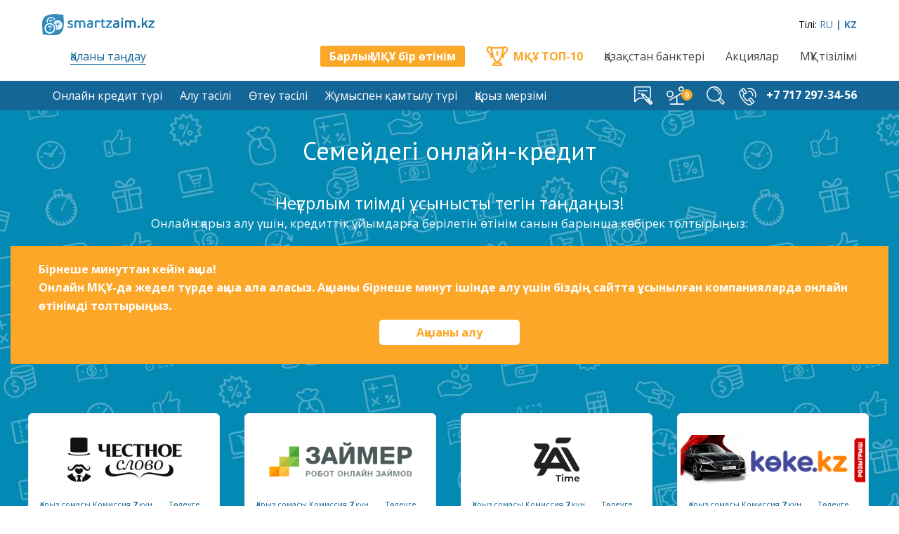

--- FILE ---
content_type: text/html; charset=UTF-8
request_url: https://kz.smartzaim.kz/semej
body_size: 10413
content:

<!DOCTYPE html>
<html lang="kk-KZ">
<head>
    <meta charset="UTF-8">
    <meta http-equiv="X-UA-Compatible" content="IE=edge">
    <meta name="viewport" content="width=device-width, initial-scale=1">
    <link rel="stylesheet" href="/libs/rangeslider/rangeslider.css" />
    <link rel="stylesheet" href="/libs/fontawesome/css/font-awesome.min.css" />
        <link rel="alternate" href="https://smartzaim.kz/semej/" hreflang="ru-kz">
    <link rel="alternate" href="https://kz.smartzaim.kz/semej" hreflang="kk-kz">
    <link rel="alternate" href="https://smartzaim.kz/semej/" hreflang="x-default">
    <link rel="preload" as="style" onload="this.onload=null;this.rel='stylesheet'" id="ao_optimized_gfonts" href="https://fonts.googleapis.com/css?family=Open+Sans%3A400%2C300%2C600%2C700%2C800%7COpen+Sans%3A300%2Cregular%2Citalic%2C600%2C700%2C800%7CPT+Serif%3Aregular%2Citalic%7CPT+Sans%3Aregular%2Citalic%2C700" />
        <meta name="csrf-param" content="_csrf">
<meta name="csrf-token" content="rE9ltQsl3o_EXsgmMEVHBKhroV_UIf2sBQyEHjqv3jz8LF32QVCw9pFvpUVnHzVtm1zmKvkTlJtKefF9bv-Ycw==">
    <title>Семейдегі онлайн-кредит – Қазақстанда пайызбен қарызға ақша алу</title>
    <meta name="description" content="Семейдегі онлайн-займдардың үздік сервистері. Қарызға немесе жалақыға дейін қарызға шұғыл ақша керек пе? Ең жақсы шарттарды тауып, картаға кепілсіз микрокредит алыңыз.">
<meta name="csrf-param" content="_csrf">
<meta name="csrf-token" content="rE9ltQsl3o_EXsgmMEVHBKhroV_UIf2sBQyEHjqv3jz8LF32QVCw9pFvpUVnHzVtm1zmKvkTlJtKefF9bv-Ycw==">

<link href="/assets/4791375e/css/bootstrap.css?v=1638006463" rel="stylesheet">
<link href="/assets/ff3f97c1/css/star-rating.css?v=1638006463" rel="stylesheet">
<link href="/assets/ff3f97c1/themes/krajee-uni/theme.css?v=1638006463" rel="stylesheet">
<link href="/assets/d739382b/css/kv-widgets.css?v=1638006463" rel="stylesheet">
<link href="/css/main.css?v=1745426974" rel="stylesheet">
<link href="/css/media.css?v=1661680633" rel="stylesheet">
<link href="/css/fonts.css?v=1635200078" rel="stylesheet">
<script>window.rating_d6369e82 = {"theme":"krajee-uni","showClear":false,"showCaption":false,"filledStar":"\u003Ci class=\u0022fa fa-star mr-star-full\u0022\u003E\u003C\/i\u003E","emptyStar":"\u003Ci class=\u0022fa fa-star-o mr-star-empty\u0022\u003E\u003C\/i\u003E","language":"kk"};
</script></head>
<body class="custom-background" id="home">
<!--<script async src="https://pagead2.googlesyndication.com/pagead/js/adsbygoogle.js?client=ca-pub-2975264109383693" crossorigin="anonymous"></script>-->
<div class="wrapper">
    <header class="header">
        <div class="header-body">
            <div class="header-body__container limit-width">
                <div class="header-body__row header-body__row--top">
                    <div class="header-body__col header-body__col--top-left">
                        <div class="header-logo">
                            <a href="/">
                                <noscript>
                                    <img src="/img/2016/05/logo-2.png" alt="logo" width="160" height="30">
                                </noscript>
<!--                                <img src='data:image/svg+xml,%3Csvg%20xmlns=%22https://www.w3.org/2000/svg%22%20viewBox=%220%200%201%201%22%3E%3C/svg%3E'	data-src="/img/2016/05/logo-2.png" alt="logo"	class="lazyload" width="160" height="30">-->
                                <img src="/img/2016/05/logo-2.png" alt="logo" class="lazyload" width="160" height="30">
                            </a>
                        </div>
                    </div>
                    <div class="header-body__col header-body__col--top-right">
                        <div class="header-body__search-btn desktop-hidden">
                            <div class="navbar-search">
                                <button type="button" class="js-header-btn-m"	data-block="search" aria-label="Поиск">
                                    <svg id="i-head-search" viewBox="0 0 34 33.99"><g style="stroke:currentColor;fill:none;stroke-width:1.91;stroke-linecap:round;stroke-linejoin:round"><path d="M33.04 29.93l-3.1 3.1-7.96-7.96 3.15-3.05 7.91 7.91z"></path><path d="M14.14.95c7.28 0 13.19 5.91 13.19 13.19 0 7.28-5.91 13.19-13.19 13.19C6.86 27.33.95 21.42.95 14.14.95 6.86 6.86.95 14.14.95zM14.02 4.69c5.27 0 9.54 4.27 9.54 9.54"></path></g></svg>
                                </button>
                            </div>
                        </div>
                        <div class="header-cab">
                            <div class="desktop-visible" style="display: inline-block;vertical-align: top;text-align: center;line-height: 30px;">Тілі:</div>
                                    <a class="desktop-visible" href="https://smartzaim.kz/semej/" style="display: inline-block;vertical-align: top;text-align: center;line-height: 30px;">RU</a>
                                <div class="desktop-visible" style="color:#337ab7;display: inline-block;vertical-align: top;text-align: center;line-height: 30px;"><b >| KZ</b></div>
<!--                            <a href="https://smartzaim.kz/lk/login?utm_source=kz.smartzaim.kz" class="header-cab__btn header-cab__btn--outline">Кіру</a>-->
<!--                            <a href="https://smartzaim.kz/lk/register?utm_source=kz.smartzaim.kz" class="header-cab__btn desktop-visible">Тіркелу</a>-->
                        </div>
                        <div class="header-body__menu-btn desktop-hidden">
                            <button type="button" class="header-menu-btn" id="headerMenuBtn" aria-label="Меню">
                                <svg width="25" height="20" id="i-head-menu-open" viewBox="0 0 66.38 55.316">
                                    <path d="M63.617 44.25H2.766c-.75 0-1.399.273-1.942.824C.274 45.621 0 46.27 0 47.02v5.53c0 .75.273 1.395.824 1.946.547.547 1.192.82 1.942.82h60.851c.746 0 1.395-.273 1.942-.82.546-.55.82-1.195.82-1.945V47.02c0-.75-.27-1.399-.82-1.946-.547-.55-1.196-.824-1.942-.824M65.559.82C65.012.273 64.363 0 63.617 0H2.766C2.016 0 1.367.273.824.82.274 1.371 0 2.016 0 2.762v5.535c0 .75.273 1.394.824 1.945.547.547 1.192.82 1.942.82h60.851c.746 0 1.395-.273 1.942-.82.55-.55.82-1.195.82-1.945V2.762c0-.746-.27-1.39-.82-1.942M63.617 22.125H2.766c-.75 0-1.399.273-1.942.82-.55.547-.824 1.2-.824 1.946v5.535c0 .746.273 1.394.824 1.941.547.547 1.192.82 1.942.82h60.851c.746 0 1.395-.273 1.942-.82.546-.547.82-1.195.82-1.941V24.89c0-.746-.274-1.399-.82-1.946-.547-.547-1.196-.82-1.942-.82"></path>
                                </svg>
                                <svg width="19" height="19" id="i-head-menu-close" viewBox="0 0 19 19">
                                    <path fill-rule="evenodd" d="M18.748 16.752l-2.121 2.121L9.5 11.746l-7.127 7.127-2.121-2.121 7.127-7.127L.377 2.623 2.498.502 9.5 7.504 16.502.502l2.121 2.121-7.002 7.002 7.127 7.127z"></path>
                                </svg>
                            </button>
                        </div>
                    </div>
                </div>
                <div class="header-body__row header-body__row--bottom">
                    <div class="header-body__col header-body__col--city">
    <div class="header-city">
        <span>Қаланы таңдау</span>
        <ul>
                        <li><a href="/almaty">Алматы</a></li>
                        <li><a href="/aktau">Актау</a></li>
                        <li><a href="/aktobe">Ақтөбе</a></li>
                        <li><a href="/atyrau">Атырау</a></li>
                        <li><a href="/zhezkazgan">Жезқазған</a></li>
                        <li><a href="/karaganda">Қарағанды</a></li>
                        <li><a href="/kokshetau">Көкшетау</a></li>
                        <li><a href="/kostanaj">Костанай</a></li>
                        <li><a href="/kyzylorda">Қызылорда</a></li>
                        <li><a href="/astana">Нұр-Сұлтан</a></li>
                        <li><a href="/pavlodar">Павлодар</a></li>
                        <li><a href="/petropavlovsk">Петропавл</a></li>
                        <li><a href="/ridder">Риддер</a></li>
                        <li><a href="/semej">Семей</a></li>
                        <li><a href="/taldykorgan">Талдықорған</a></li>
                        <li><a href="/taraz">Тараз</a></li>
                        <li><a href="/temirtau">Теміртау</a></li>
                        <li><a href="/uralsk">Орал</a></li>
                        <li><a href="/ust-kamenogorsk">Өскемен</a></li>
                        <li><a href="/shymkent">Шымкент</a></li>
                        <li><a href="/ekibastuz">Екібастұз</a></li>
                    </ul>
    </div>
</div>
                    <div class="header-body__col header-body__col--all-mfo">
                        <a class="header-all-mfo" href="https://smartzaim.kz/zayavka-na-zajm/?utm_source=kz.smartzaim.kz" target="_blank">Барлық МҚҰ бір өтінім</a>
                    </div>
                    <div class="desktop-hidden" style="padding-left: 15px;padding-right: 15px;padding-top: 15px;width: 100%;text-align: center;">
                        <a href="/rating" class="top-10-mfo" style="float: left">
                            <i></i>
                            <span>МҚҰ ТОП-10</span>
                        </a>
                        <div style="float: right">
                        <div style="display: inline-block;vertical-align: top;text-align: center;line-height: 28px;font-size: 16px;">Тілі:</div>
                                <a href="https://smartzaim.kz/semej/" style="display: inline-block;color: #337ab7;vertical-align: top;text-align: center;line-height: 28px;font-size: 16px;">RU</a>
                            <div style="color:#337ab7;display: inline-block;vertical-align: top;text-align: center;padding-right: 15px;"><b style="line-height: 28px;font-size: 16px;">| KZ</b></div>
                        </div>
                    </div>
                    <div class="header-body__col header-body__col--top-mfo  desktop-visible">
                        <a href="/rating" class="top-10-mfo">
                            <i></i>
                            <span>МҚҰ ТОП-10</span>
                        </a>
                    </div>
                    <div class="header-body__col header-body__col--nav desktop-visible">
                        <nav class="header-body-nav">
                            <ul>
                                <li><a href="/banks">Қазақстан банктері</a></li>
                                <li><a href="/aktsii">Акциялар</a></li>
                                <li><a href="/reestr-mfo">МҚҰ тізілімі</a></li>
                            </ul>
                        </nav>
                    </div>
                </div>
            </div>
        </div>
        <div class="header-nav-section" id="headerNavSection">
            <div class="header-nav-section__container limit-width">
                <div class="header-nav-section__row">
                    <div class="header-nav-section__col">
                        <nav class="header-nav">
                            <div class="header-nav__cab desktop-hidden">
                                <a	class="header-nav__link header-nav__link--cab" href="#">Тiркелу</a>
                            </div>
                            <ul class="header-nav__list desktop-hidden">
                                <li class="header-nav__item">
                                    <a class="header-nav__link" href="/banks">Қазақстан банктері</a>
                                </li>
                                <li class="header-nav__item">
                                    <a class="header-nav__link" href="/aktsii">Акциялар</a>
                                </li>
                                <li class="header-nav__item">
                                    <a class="header-nav__link" href="/reestr-mfo">МҚҰ тізілімі</a>
                                </li>
                            </ul>
                            <ul class="header-nav__list" id="headerNavAccordion" data-max-w="959">
            <li class="header-nav__item">
        <a class="header-nav__link js-header-nav-accordion-toggle">Онлайн кредит түрі</a>
        <div class="header-nav__drop collapse js-header-nav-accordion-collapse">
            <ul class="header-nav__list-l2">
                                <li class="header-nav__item-l2">

                                        <a href="/zajmy-po-pasportu" class="header-nav__link-l2">Паспорт бойынша қарыздар</a>
                </li>
                                <li class="header-nav__item-l2">

                                        <a href="/kredit-bez-poruchitelej" class="header-nav__link-l2">Кепілгерсіз кредит</a>
                </li>
                                <li class="header-nav__item-l2">

                                        <a href="/zaem-bez-spravki-o-dohodah" class="header-nav__link-l2">Табыстар туралы анықтамасыз қарыз</a>
                </li>
                                <li class="header-nav__item-l2">

                                        <a href="/mikrokredit-bez-zaloga" class="header-nav__link-l2">Кепілсіз микрокредит</a>
                </li>
                                <li class="header-nav__item-l2">

                                        <a href="/mikrozajm-bez-raspiski" class="header-nav__link-l2">Қолхатсыз шағын қарыз</a>
                </li>
                                <li class="header-nav__item-l2">

                                        <a href="/zajmy-do-zarplaty-v-kazahstane" class="header-nav__link-l2">Жалақыға дейінгі қарыздар</a>
                </li>
                                <li class="header-nav__item-l2">

                                        <a href="/kredit-dlya-biznesa" class="header-nav__link-l2">Бизнеске арналған кредит</a>
                </li>
                                <li class="header-nav__item-l2">

                                        <a href="/kratkosrochnye-zajmy" class="header-nav__link-l2">Қысқа мерзімді қарыздар</a>
                </li>
                                <li class="header-nav__item-l2">

                                        <a href="/onlajn-kredit-nalichnymi-bez-spravok" class="header-nav__link-l2">Анықтамасыз қолма-қол онлайн кредит</a>
                </li>
                                <li class="header-nav__item-l2">

                                        <a href="/onlajn-zajm-bez-proverok" class="header-nav__link-l2">Тексерусіз онлайн қарыз</a>
                </li>
                                <li class="header-nav__item-l2">

                                        <a href="/zajmy-s-plohoj-kreditnoj-istoriej" class="header-nav__link-l2">Кредиттік тарихы нашар онлайн қарыз</a>
                </li>
                                <li class="header-nav__item-l2">

                                        <a href="/zajmy-bez-otkaza" class="header-nav__link-l2">Бас тартусыз қарыздар</a>
                </li>
                                <li class="header-nav__item-l2">

                                        <a href="/chastnyj-zajm-v-kazahstane-bez-predoplaty" class="header-nav__link-l2">Алдын ала төлемсіз жеке қарыз</a>
                </li>
                                <li class="header-nav__item-l2">

                                        <a href="/onlajn-zajmy-v-kazahstane-s-prosrochkami" class="header-nav__link-l2">Мерзімі кешіктірілген онлайн қарыздар</a>
                </li>
                                <li class="header-nav__item-l2">

                                        <a href="/zajmy-24-chasa" class="header-nav__link-l2">Қарыздар 24 сағат бойы</a>
                </li>
                                <li class="header-nav__item-l2">

                                        <a href="/onlajn-zajmy-bez-protsentov-v-kazahstane" class="header-nav__link-l2">Пайызсыз онлайн қарыздар</a>
                </li>
                            </ul>
        </div>
    </li>
            <li class="header-nav__item">
        <a class="header-nav__link js-header-nav-accordion-toggle">Алу тәсілі</a>
        <div class="header-nav__drop collapse js-header-nav-accordion-collapse">
            <ul class="header-nav__list-l2">
                                <li class="header-nav__item-l2">

                                        <a href="/onlajn-zajm-na-kartu" class="header-nav__link-l2">Картаға онлайн қарыз</a>
                </li>
                                <li class="header-nav__item-l2">

                                        <a href="/zajm-na-bankovskij-schet" class="header-nav__link-l2">Банктік шотқа онлайн қарыз</a>
                </li>
                                <li class="header-nav__item-l2">

                                        <a href="/dengi-na-schet-kazpochty" class="header-nav__link-l2">Қазпошта шотына ақша</a>
                </li>
                                <li class="header-nav__item-l2">

                                        <a href="/zajm-nalichnymi" class="header-nav__link-l2">Қолма-қол қарыз</a>
                </li>
                            </ul>
        </div>
    </li>
            <li class="header-nav__item">
        <a class="header-nav__link js-header-nav-accordion-toggle">Өтеу тәсілі</a>
        <div class="header-nav__drop collapse js-header-nav-accordion-collapse">
            <ul class="header-nav__list-l2">
                                <li class="header-nav__item-l2">

                                        <a href="/bankovskaya-karta" class="header-nav__link-l2">Банк картасы</a>
                </li>
                                <li class="header-nav__item-l2">

                                        <a href="/bankovskij-perevod" class="header-nav__link-l2">Банктік аударым</a>
                </li>
                                <li class="header-nav__item-l2">

                                        <a href="/cyberplat" class="header-nav__link-l2">CyberPlat</a>
                </li>
                                <li class="header-nav__item-l2">

                                        <a href="/qiwi" class="header-nav__link-l2">QIWI</a>
                </li>
                                <li class="header-nav__item-l2">

                                        <a href="/kassa24" class="header-nav__link-l2">Kassa24</a>
                </li>
                                <li class="header-nav__item-l2">

                                        <a href="/nalichnymi-v-kasse-banka" class="header-nav__link-l2">Банк кассасында қолма-қол ақшамен</a>
                </li>
                                <li class="header-nav__item-l2">

                                        <a href="/nalichnymi-v-ao-kazpochta" class="header-nav__link-l2">«Қазпошта» АҚ қолма-қол ақшамен</a>
                </li>
                                <li class="header-nav__item-l2">

                                        <a href="/nalichnymi-v-ofise-kompanii" class="header-nav__link-l2">Компания кеңсесінде қолма-қол ақшамен</a>
                </li>
                            </ul>
        </div>
    </li>
            <li class="header-nav__item">
        <a class="header-nav__link js-header-nav-accordion-toggle">Жұмыспен қамтылу түрі</a>
        <div class="header-nav__drop collapse js-header-nav-accordion-collapse">
            <ul class="header-nav__list-l2">
                                <li class="header-nav__item-l2">

                                        <a href="/rabotayushhij" class="header-nav__link-l2">Жұмыс істейтін</a>
                </li>
                                <li class="header-nav__item-l2">

                                        <a href="/bezrabotnyj" class="header-nav__link-l2">Жұмыссыз</a>
                </li>
                                <li class="header-nav__item-l2">

                                        <a href="/student" class="header-nav__link-l2">Студент</a>
                </li>
                                <li class="header-nav__item-l2">

                                        <a href="/onlajn-zajmy-pensioneram" class="header-nav__link-l2">Зейнеткерлерге онлайн қарыздар</a>
                </li>
                                <li class="header-nav__item-l2">

                                        <a href="/onlajn-zajmy-s-18-let" class="header-nav__link-l2">18 жастан бастап онлайн қарыздар</a>
                </li>
                            </ul>
        </div>
    </li>
            <li class="header-nav__item">
        <a class="header-nav__link js-header-nav-accordion-toggle">Қарыз мерзімі</a>
        <div class="header-nav__drop collapse js-header-nav-accordion-collapse">
            <ul class="header-nav__list-l2">
                                <li class="header-nav__item-l2">

                                        <a href="/zajm-nedelya" class="header-nav__link-l2">Бір аптаға қарыз</a>
                </li>
                                <li class="header-nav__item-l2">

                                        <a href="/zajm-30-dnej" class="header-nav__link-l2">30 күнге қарыз</a>
                </li>
                                <li class="header-nav__item-l2">

                                        <a href="/zajm-60-dnej" class="header-nav__link-l2">60 күнге қарыз</a>
                </li>
                                <li class="header-nav__item-l2">

                                        <a href="/zajm-na-90-dnej" class="header-nav__link-l2">90 күнге қарыз</a>
                </li>
                            </ul>
        </div>
    </li>
    </ul>                        </nav>
                        <div class="header-nav-section__search-m desktop-hidden">
                            <div class="search">
                                <form class="search__container"><input class="search__input" type="text" placeholder="Поиск по сайту">
                                    <button class="search__btn">
                                        <i></i>
                                    </button>
                                </form>
                            </div>
                        </div>
                    </div>
                    <div class="header-nav-section__col header-nav-section__col--navbar desktop-visible">
                        <div class="header-navbar">
                            <div class="header-navbar__row">
                                <div class="header-navbar__col">
                                    <a class="navbar-feedback" href="/contact">
                                        <svg width="26" height="26" id="i-head-feedback" viewBox="0 0 30 30">
                                            <path d="M29.068 24.569l-4.387-4.387c.073.02.145.045.224.045a2.721 2.721 0 002.717-2.718V2.719A2.721 2.721 0 0024.905 0H2.719A2.722 2.722 0 000 2.719V24.28c0 .541.323 1.023.823 1.23a1.33 1.33 0 001.451-.289l4.987-4.993h6.55a.87.87 0 100-1.74H6.9a.87.87 0 00-.616.256L1.74 23.292V2.719a.98.98 0 01.979-.979h22.186c.539 0 .977.439.977.979V17.51a.979.979 0 01-.977.978.87.87 0 00-.87.87c0 .08.024.15.045.224l-.567-.567a.87.87 0 00-1.23 0l-2.326 2.327-5.307-5.306 1.273-1.272c.041-.04.06-.09.09-.135l4.636 4.636a.87.87 0 101.23-1.23l-5.228-5.229a.883.883 0 00-.34-.21l-2.943-.981a.86.86 0 00-.526-.002l-.114-.114a.87.87 0 10-1.23 1.23l.114.114a.863.863 0 00.002.525l.98 2.942c.002.008.01.014.013.021a.86.86 0 00.197.318l6.003 6.004a.858.858 0 00.208.859l5.555 5.557c.601.6 1.4.931 2.248.931a3.16 3.16 0 002.25-.932 3.186 3.186 0 000-4.499zm-.828 2.441l-3.003-3.004c.044-.158.075-.319.075-.488 0-.092-.014-.181-.027-.271l2.553 2.552c.329.33.459.782.402 1.211zm-5.332-2.888l.001.003-.046.046.045-.049zm-9.421-10.634l.937.312-.625.624-.312-.936zm9.41 7.371l.907.907c-.555-.085-1.147.072-1.557.482-.339.34-.526.789-.526 1.269 0 .091.014.179.026.268l-.889-.889 2.039-2.037zm2.903 6.979l-2.551-2.552c.088.013.177.026.268.026.17 0 .332-.031.49-.075l2.979 2.978c-.428.048-.872-.064-1.186-.377z"></path>
                                            <path d="M22.076 7.341a.87.87 0 00-.87-.87H6.417a.87.87 0 100 1.74h14.79a.87.87 0 00.869-.87zM6.417 11.093a.87.87 0 000 1.74H9.19a.87.87 0 100-1.74H6.417z"></path>
                                        </svg>
                                    </a>
                                </div>
                                <div class="header-navbar__col">
                                    <a class="navbar-compare" href="https://smartzaim.kz/compare/?utm_source=kz.smartzaim.kz" data-counter="0">
                                        <svg width="26" height="26" id="i-head-compare" viewBox="0 0 32.33 32.1">
                                            <g style="stroke:currentColor;fill:none;stroke-width:1.91;stroke-linecap:round;stroke-linejoin:round">
                                                <path d="M5.52 24.24L31.37 9.03M18.45 16.63V30.2M6.8 31.14h23.52M11.37 13.41c0 2.88-2.33 5.21-5.21 5.21-2.87 0-5.21-2.33-5.21-5.21 0-2.87 2.34-5.2 5.21-5.2 2.88 0 5.21 2.33 5.21 5.2zM29.5 4.58c0 2-1.62 3.63-3.63 3.63-2 0-3.62-1.63-3.62-3.63S23.87.96 25.87.96c2.01 0 3.63 1.62 3.63 3.62z"></path>
                                            </g>
                                        </svg>
                                    </a>
                                </div>
                                <div class="header-navbar__col">
                                    <div class="navbar-search">
                                        <input type="text" class="navbar-topmenu-search__input">
                                        <button type="button">
                                            <svg>
                                                <use xlink:href="#i-head-search" />
                                            </svg>
                                        </button>
                                    </div>
                                </div>
                                <div class="header-navbar__col">
                                    <a class="navbar-phone" href="tel:+7 717 297-34-56">
                                        <svg width="25" height="25" id="i-head-phone" viewBox="0 0 31.27 32.05">
                                            <g style="stroke:currentColor;fill:none;stroke-width:1.91;stroke-linecap:round;stroke-linejoin:round"><path d="M24.74 14.22c.17-1.06.08-2.11-.21-3.07a7.18 7.18 0 00-1.81-3.05c-.85-.85-1.92-1.43-3.05-1.61-.66-.11-1.35-.07-2.03.13"></path>
                                                <path d="M29.71 16.65c.85-2.57.76-5.19 0-7.52-.58-1.8-1.56-3.43-2.82-4.75-1.27-1.34-2.83-2.36-4.56-2.93-1.92-.63-4.03-.69-6.18.01M9.05 11.2c-1.59 1.55-1.11 5.03 1.16 8 2.27 2.97 5.51 4.34 7.42 3.2"></path>
                                                <path d="M22.81 29.16c-.07.12-.43.43-1.77 1.42-2.62 1.93-8.83-1.72-14.23-8.77C1.4 14.75-.43 7.82 2.04 5.78c1.33-1.09 1.7-1.34 1.82-1.35M23.36 28.19l-4.99-6.52a.858.858 0 01.15-1.2l2.27-1.73c.37-.29.91-.22 1.2.15l5 6.53c.28.37.21.91-.16 1.2l-2.27 1.73a.85.85 0 01-1.2-.16zM9.93 10.66l-5-6.52a.869.869 0 01.16-1.2l2.27-1.73a.85.85 0 011.2.16l5 6.52c.28.37.21.91-.16 1.2l-2.27 1.73a.85.85 0 01-1.2-.16z"></path>
                                            </g>
                                        </svg>
                                        <span>+7 717 297-34-56</span>
                                    </a>
                                </div>
                            </div>
                        </div>
                    </div>
                </div>
            </div>
        </div>
    </header>
    <main>
                <section class="main-title">
                <h1 class="title">Семейдегі онлайн-кредит</h1>
        <h2 class="subtitle">Неғұрлым тиімді ұсынысты тегін таңдаңыз!</h2>
    <h3 class="descr">Онлайн қарыз алу үшін, кредиттік ұйымдарға берілетін өтінім санын барынша көбірек толтырыңыз:</h3>
</section>
<section class="faq plr">
    <div class="sale-block">
        <div class="sale-block-text">
            Бірнеше минуттан кейін ақша!
            <br>
            Онлайн МҚҰ-да жедел түрде ақша ала аласыз. Ақшаны бірнеше минут ішінде алу үшін
            біздің сайтта ұсынылған компанияларда онлайн өтінімді толтырыңыз.
        </div>
        <div class="sale-block-button">
            <a href="https://maxzaim.com/6803f79457da5?utm_medium=kz.smartzaim.kz&utm_source=articles" target="_blank">Ақшаны алу</a>
        </div>
    </div>
</section>



<section class="offers plr" style="margin-top: 70px">
    <div class="offers-wrap limit-width">
        <div class="offers__items">
                        <div class="mfo_card">
                                <div class="mfo_card_company">
                                        <a href="/mfo/4slovo">
                        <img src="/uploads/images/mfo/logo/202102091039FeYj2a-mfo_logo.png" alt="Онлайн-сервис "Честное слово"">
                    </a>
                                    </div>
<!--                <div class="mfo_card_compare">-->
<!--                    <a href="--><!--">Салыстыру</a>-->
<!--                </div>-->
                <div class="mfo_card_info_link">
                    <div class="line_mfo">
                        <div>
                            <span class="text_unit">Қарыз сомасы</span>
                            <span class="zaym_result">50000</span>
                            <span class="text_unit_small">тнг</span>
                        </div>
                        <div>
                            <span class="text_unit">Комиссия <b class="kom_dni">7</b> күн</span>
                            <span class="zaym_com">35</span>
                            <span class="text_unit_small">тнг</span>
                        </div>
                        <div>
                            <span class="text_unit">Төлеуге</span>
                            <span class="zaym_vipl">50035</span>
                            <span class="text_unit_small">тнг</span>
                        </div>
                    </div>
                </div>
                <div class="mfo_card_info">
                    <div class="mfo_card_info_inner">
                                                <div class="mfo_card_info_rating">
                            <div class="mfo_card_info_rating_label">Рейтинг:</div>
                            <div class="mfo_card_info_rating_data">
                                <div class="rating__stars" style="width:96%"></div>
                                <div class="rating__val">4.7</div>
                            </div>
                        </div>
                                                                        <div class="mfo_card_info_time">
                            <div class="mfo_card_info_time_label">Мерзімге:</div>
                            <div class="mfo_card_info_time_data">10 күн - 30 күн</div>
                        </div>
                                                                        <div class="mfo_card_info_sum">
                            <div class="mfo_card_info_sum_label">Сомасы (тнг):</div>
                            <div class="mfo_card_info_sum_data">20 000 - 153 000</div>
                        </div>
                                                                        <div class="mfo_card_info_rate">
                            <div class="mfo_card_info_rate_label">Мөлшерлемесі:</div>
                            <div class="mfo_card_info_rate_data">от 3,0%</div>
                        </div>
                                                                        <div class="mfo_card_info_accept">
                            <div class="mfo_card_info_accept_label">ГЭСВ:</div>
                            <div class="mfo_card_info_accept_data">1410,33%</div>
                        </div>
                                                                        <div class="mfo_card_info_approval">
                            <div class="mfo_card_info_approval_label">Мақұлдау:</div>
                            <div class="mfo_card_info_approval_data">86%</div>
                        </div>
                                                                        <div class="mfo_card_info_accept">
                            <div class="mfo_card_info_accept_label">Қаралуы:</div>
                            <div class="mfo_card_info_accept_data">5 минут</div>
                        </div>
                                                <div class="mfo_card_info_ways">
                            <div class="mfo_card_info_ways_label">Алу:</div>
                            <div class="mfo_card_info_ways_data">
                                <img class="lazyload" src="/img/2016/08/all.png" alt="all" width="93" height="20">
                            </div>
                        </div>
                    </div>
                    <a href="https://maxzaim.com/6803f79457da5?utm_medium=kz.smartzaim.kz&utm_source=4slovo" target="_blank">
                        <div class="mfo_card_button">Ақшаны алу</div>
                    </a>
                </div>
            </div>
                        <div class="mfo_card">
                                <div class="mfo_card_company">
                                        <a href="/mfo/zaimer">
                        <img src="/uploads/images/mfo/logo/202107290955fx_leU-mfo_logo.png" alt="Займер – онлайн микрокредит">
                    </a>
                                    </div>
<!--                <div class="mfo_card_compare">-->
<!--                    <a href="--><!--">Салыстыру</a>-->
<!--                </div>-->
                <div class="mfo_card_info_link">
                    <div class="line_mfo">
                        <div>
                            <span class="text_unit">Қарыз сомасы</span>
                            <span class="zaym_result">50000</span>
                            <span class="text_unit_small">тнг</span>
                        </div>
                        <div>
                            <span class="text_unit">Комиссия <b class="kom_dni">7</b> күн</span>
                            <span class="zaym_com">35</span>
                            <span class="text_unit_small">тнг</span>
                        </div>
                        <div>
                            <span class="text_unit">Төлеуге</span>
                            <span class="zaym_vipl">50035</span>
                            <span class="text_unit_small">тнг</span>
                        </div>
                    </div>
                </div>
                <div class="mfo_card_info">
                    <div class="mfo_card_info_inner">
                                                <div class="mfo_card_info_rating">
                            <div class="mfo_card_info_rating_label">Рейтинг:</div>
                            <div class="mfo_card_info_rating_data">
                                <div class="rating__stars" style="width:96%"></div>
                                <div class="rating__val">4.6</div>
                            </div>
                        </div>
                                                                        <div class="mfo_card_info_time">
                            <div class="mfo_card_info_time_label">Мерзімге:</div>
                            <div class="mfo_card_info_time_data">45 күн - 45 күн</div>
                        </div>
                                                                        <div class="mfo_card_info_sum">
                            <div class="mfo_card_info_sum_label">Сомасы (тнг):</div>
                            <div class="mfo_card_info_sum_data">10 000 - 153 000</div>
                        </div>
                                                                        <div class="mfo_card_info_rate">
                            <div class="mfo_card_info_rate_label">Мөлшерлемесі:</div>
                            <div class="mfo_card_info_rate_data">от 0,01%</div>
                        </div>
                                                                        <div class="mfo_card_info_accept">
                            <div class="mfo_card_info_accept_label">ГЭСВ:</div>
                            <div class="mfo_card_info_accept_data">0,12%</div>
                        </div>
                                                                        <div class="mfo_card_info_approval">
                            <div class="mfo_card_info_approval_label">Мақұлдау:</div>
                            <div class="mfo_card_info_approval_data">79%</div>
                        </div>
                                                                        <div class="mfo_card_info_accept">
                            <div class="mfo_card_info_accept_label">Қаралуы:</div>
                            <div class="mfo_card_info_accept_data">5 минут</div>
                        </div>
                                                <div class="mfo_card_info_ways">
                            <div class="mfo_card_info_ways_label">Алу:</div>
                            <div class="mfo_card_info_ways_data">
                                <img class="lazyload" src="/img/2016/08/all.png" alt="all" width="93" height="20">
                            </div>
                        </div>
                    </div>
                    <a href="https://maxzaim.com/6803f79457da5?utm_medium=kz.smartzaim.kz&utm_source=zaimer" target="_blank">
                        <div class="mfo_card_button">Ақшаны алу</div>
                    </a>
                </div>
            </div>
                        <div class="mfo_card">
                                <div class="mfo_card_company">
                                        <a href="/mfo/timezaim">
                        <img src="/uploads/images/mfo/logo/202205162248NGCySA-mfo_logo.png" alt="TimeZaim">
                    </a>
                                    </div>
<!--                <div class="mfo_card_compare">-->
<!--                    <a href="--><!--">Салыстыру</a>-->
<!--                </div>-->
                <div class="mfo_card_info_link">
                    <div class="line_mfo">
                        <div>
                            <span class="text_unit">Қарыз сомасы</span>
                            <span class="zaym_result">50000</span>
                            <span class="text_unit_small">тнг</span>
                        </div>
                        <div>
                            <span class="text_unit">Комиссия <b class="kom_dni">7</b> күн</span>
                            <span class="zaym_com">35</span>
                            <span class="text_unit_small">тнг</span>
                        </div>
                        <div>
                            <span class="text_unit">Төлеуге</span>
                            <span class="zaym_vipl">50035</span>
                            <span class="text_unit_small">тнг</span>
                        </div>
                    </div>
                </div>
                <div class="mfo_card_info">
                    <div class="mfo_card_info_inner">
                                                <div class="mfo_card_info_rating">
                            <div class="mfo_card_info_rating_label">Рейтинг:</div>
                            <div class="mfo_card_info_rating_data">
                                <div class="rating__stars" style="width:96%"></div>
                                <div class="rating__val">4.5</div>
                            </div>
                        </div>
                                                                        <div class="mfo_card_info_time">
                            <div class="mfo_card_info_time_label">Мерзімге:</div>
                            <div class="mfo_card_info_time_data">7 күн - 25 күн</div>
                        </div>
                                                                        <div class="mfo_card_info_sum">
                            <div class="mfo_card_info_sum_label">Сомасы (тнг):</div>
                            <div class="mfo_card_info_sum_data">10 000 - 150 000</div>
                        </div>
                                                                        <div class="mfo_card_info_rate">
                            <div class="mfo_card_info_rate_label">Мөлшерлемесі:</div>
                            <div class="mfo_card_info_rate_data">от 0,01%</div>
                        </div>
                                                                        <div class="mfo_card_info_accept">
                            <div class="mfo_card_info_accept_label">ГЭСВ:</div>
                            <div class="mfo_card_info_accept_data">1,22%</div>
                        </div>
                                                                        <div class="mfo_card_info_approval">
                            <div class="mfo_card_info_approval_label">Мақұлдау:</div>
                            <div class="mfo_card_info_approval_data">96%</div>
                        </div>
                                                                        <div class="mfo_card_info_accept">
                            <div class="mfo_card_info_accept_label">Қаралуы:</div>
                            <div class="mfo_card_info_accept_data">8</div>
                        </div>
                                                <div class="mfo_card_info_ways">
                            <div class="mfo_card_info_ways_label">Алу:</div>
                            <div class="mfo_card_info_ways_data">
                                <img class="lazyload" src="/img/2016/08/all.png" alt="all" width="93" height="20">
                            </div>
                        </div>
                    </div>
                    <a href="https://maxzaim.com/6803f79457da5?utm_medium=kz.smartzaim.kz&utm_source=timezaim" target="_blank">
                        <div class="mfo_card_button">Ақшаны алу</div>
                    </a>
                </div>
            </div>
                        <div class="mfo_card">
                                <div class="mfo_card_company">
                                        <a href="/mfo/koke">
                        <img src="/uploads/images/mfo/logo/2022101413122opUhi-mfo_logo.png" alt="Koke.kz">
                    </a>
                                    </div>
<!--                <div class="mfo_card_compare">-->
<!--                    <a href="--><!--">Салыстыру</a>-->
<!--                </div>-->
                <div class="mfo_card_info_link">
                    <div class="line_mfo">
                        <div>
                            <span class="text_unit">Қарыз сомасы</span>
                            <span class="zaym_result">50000</span>
                            <span class="text_unit_small">тнг</span>
                        </div>
                        <div>
                            <span class="text_unit">Комиссия <b class="kom_dni">7</b> күн</span>
                            <span class="zaym_com">35</span>
                            <span class="text_unit_small">тнг</span>
                        </div>
                        <div>
                            <span class="text_unit">Төлеуге</span>
                            <span class="zaym_vipl">50035</span>
                            <span class="text_unit_small">тнг</span>
                        </div>
                    </div>
                </div>
                <div class="mfo_card_info">
                    <div class="mfo_card_info_inner">
                                                <div class="mfo_card_info_rating">
                            <div class="mfo_card_info_rating_label">Рейтинг:</div>
                            <div class="mfo_card_info_rating_data">
                                <div class="rating__stars" style="width:96%"></div>
                                <div class="rating__val">3.1</div>
                            </div>
                        </div>
                                                                        <div class="mfo_card_info_time">
                            <div class="mfo_card_info_time_label">Мерзімге:</div>
                            <div class="mfo_card_info_time_data">5 күн - 45 күн</div>
                        </div>
                                                                        <div class="mfo_card_info_sum">
                            <div class="mfo_card_info_sum_label">Сомасы (тнг):</div>
                            <div class="mfo_card_info_sum_data">10 000 - 150 000</div>
                        </div>
                                                                        <div class="mfo_card_info_rate">
                            <div class="mfo_card_info_rate_label">Мөлшерлемесі:</div>
                            <div class="mfo_card_info_rate_data">от 0,01%</div>
                        </div>
                                                                        <div class="mfo_card_info_accept">
                            <div class="mfo_card_info_accept_label">ГЭСВ:</div>
                            <div class="mfo_card_info_accept_data">7,30%</div>
                        </div>
                                                                        <div class="mfo_card_info_approval">
                            <div class="mfo_card_info_approval_label">Мақұлдау:</div>
                            <div class="mfo_card_info_approval_data">90%</div>
                        </div>
                                                                        <div class="mfo_card_info_accept">
                            <div class="mfo_card_info_accept_label">Қаралуы:</div>
                            <div class="mfo_card_info_accept_data">10 минут</div>
                        </div>
                                                <div class="mfo_card_info_ways">
                            <div class="mfo_card_info_ways_label">Алу:</div>
                            <div class="mfo_card_info_ways_data">
                                <img class="lazyload" src="/img/2016/08/all.png" alt="all" width="93" height="20">
                            </div>
                        </div>
                    </div>
                    <a href="https://maxzaim.com/6803f79457da5?utm_medium=kz.smartzaim.kz&utm_source=koke" target="_blank">
                        <div class="mfo_card_button">Ақшаны алу</div>
                    </a>
                </div>
            </div>
                        <div class="mfo_card">
                                <div class="mfo_card_company">
                                        <a href="/mfo/creditplus">
                        <img src="/uploads/images/mfo/logo/202209141441PC1kei-mfo_logo.png" alt="CreditPlus">
                    </a>
                                    </div>
<!--                <div class="mfo_card_compare">-->
<!--                    <a href="--><!--">Салыстыру</a>-->
<!--                </div>-->
                <div class="mfo_card_info_link">
                    <div class="line_mfo">
                        <div>
                            <span class="text_unit">Қарыз сомасы</span>
                            <span class="zaym_result">50000</span>
                            <span class="text_unit_small">тнг</span>
                        </div>
                        <div>
                            <span class="text_unit">Комиссия <b class="kom_dni">7</b> күн</span>
                            <span class="zaym_com">35</span>
                            <span class="text_unit_small">тнг</span>
                        </div>
                        <div>
                            <span class="text_unit">Төлеуге</span>
                            <span class="zaym_vipl">50035</span>
                            <span class="text_unit_small">тнг</span>
                        </div>
                    </div>
                </div>
                <div class="mfo_card_info">
                    <div class="mfo_card_info_inner">
                                                <div class="mfo_card_info_rating">
                            <div class="mfo_card_info_rating_label">Рейтинг:</div>
                            <div class="mfo_card_info_rating_data">
                                <div class="rating__stars" style="width:96%"></div>
                                <div class="rating__val">4.8</div>
                            </div>
                        </div>
                                                                        <div class="mfo_card_info_time">
                            <div class="mfo_card_info_time_label">Мерзімге:</div>
                            <div class="mfo_card_info_time_data">30 күн - 30 күн</div>
                        </div>
                                                                        <div class="mfo_card_info_sum">
                            <div class="mfo_card_info_sum_label">Сомасы (тнг):</div>
                            <div class="mfo_card_info_sum_data">10 000 - 150 000</div>
                        </div>
                                                                        <div class="mfo_card_info_rate">
                            <div class="mfo_card_info_rate_label">Мөлшерлемесі:</div>
                            <div class="mfo_card_info_rate_data">от 0,01%</div>
                        </div>
                                                                        <div class="mfo_card_info_accept">
                            <div class="mfo_card_info_accept_label">ГЭСВ:</div>
                            <div class="mfo_card_info_accept_data">3,72%</div>
                        </div>
                                                                        <div class="mfo_card_info_approval">
                            <div class="mfo_card_info_approval_label">Мақұлдау:</div>
                            <div class="mfo_card_info_approval_data">83%</div>
                        </div>
                                                                        <div class="mfo_card_info_accept">
                            <div class="mfo_card_info_accept_label">Қаралуы:</div>
                            <div class="mfo_card_info_accept_data">7 минут</div>
                        </div>
                                                <div class="mfo_card_info_ways">
                            <div class="mfo_card_info_ways_label">Алу:</div>
                            <div class="mfo_card_info_ways_data">
                                <img class="lazyload" src="/img/2016/08/all.png" alt="all" width="93" height="20">
                            </div>
                        </div>
                    </div>
                    <a href="https://maxzaim.com/6803f79457da5?utm_medium=kz.smartzaim.kz&utm_source=creditplus" target="_blank">
                        <div class="mfo_card_button">Ақшаны алу</div>
                    </a>
                </div>
            </div>
                        <div class="mfo_card">
                                <div class="mfo_card_company">
                                        <a href="/mfo/credit365">
                        <img src="/uploads/images/mfo/logo/202207072249CR6gd1-mfo_logo.png" alt="Credit365">
                    </a>
                                    </div>
<!--                <div class="mfo_card_compare">-->
<!--                    <a href="--><!--">Салыстыру</a>-->
<!--                </div>-->
                <div class="mfo_card_info_link">
                    <div class="line_mfo">
                        <div>
                            <span class="text_unit">Қарыз сомасы</span>
                            <span class="zaym_result">50000</span>
                            <span class="text_unit_small">тнг</span>
                        </div>
                        <div>
                            <span class="text_unit">Комиссия <b class="kom_dni">7</b> күн</span>
                            <span class="zaym_com">35</span>
                            <span class="text_unit_small">тнг</span>
                        </div>
                        <div>
                            <span class="text_unit">Төлеуге</span>
                            <span class="zaym_vipl">50035</span>
                            <span class="text_unit_small">тнг</span>
                        </div>
                    </div>
                </div>
                <div class="mfo_card_info">
                    <div class="mfo_card_info_inner">
                                                <div class="mfo_card_info_rating">
                            <div class="mfo_card_info_rating_label">Рейтинг:</div>
                            <div class="mfo_card_info_rating_data">
                                <div class="rating__stars" style="width:96%"></div>
                                <div class="rating__val">5.0</div>
                            </div>
                        </div>
                                                                        <div class="mfo_card_info_time">
                            <div class="mfo_card_info_time_label">Мерзімге:</div>
                            <div class="mfo_card_info_time_data">30 күн - 30 күн</div>
                        </div>
                                                                        <div class="mfo_card_info_sum">
                            <div class="mfo_card_info_sum_label">Сомасы (тнг):</div>
                            <div class="mfo_card_info_sum_data">10 000 - 150 000</div>
                        </div>
                                                                        <div class="mfo_card_info_rate">
                            <div class="mfo_card_info_rate_label">Мөлшерлемесі:</div>
                            <div class="mfo_card_info_rate_data">от 0,01%</div>
                        </div>
                                                                        <div class="mfo_card_info_accept">
                            <div class="mfo_card_info_accept_label">ГЭСВ:</div>
                            <div class="mfo_card_info_accept_data">3,72%</div>
                        </div>
                                                                        <div class="mfo_card_info_approval">
                            <div class="mfo_card_info_approval_label">Мақұлдау:</div>
                            <div class="mfo_card_info_approval_data">70%</div>
                        </div>
                                                                        <div class="mfo_card_info_accept">
                            <div class="mfo_card_info_accept_label">Қаралуы:</div>
                            <div class="mfo_card_info_accept_data">5 минут</div>
                        </div>
                                                <div class="mfo_card_info_ways">
                            <div class="mfo_card_info_ways_label">Алу:</div>
                            <div class="mfo_card_info_ways_data">
                                <img class="lazyload" src="/img/2016/08/all.png" alt="all" width="93" height="20">
                            </div>
                        </div>
                    </div>
                    <a href="https://maxzaim.com/6803f79457da5?utm_medium=kz.smartzaim.kz&utm_source=credit365" target="_blank">
                        <div class="mfo_card_button">Ақшаны алу</div>
                    </a>
                </div>
            </div>
                        <div class="mfo_card">
                                <div class="mfo_card_company">
                                        <a href="/mfo/tengo">
                        <img src="/uploads/images/mfo/logo/20220124092351QfOS-mfo_logo.png" alt="Tengo.kz - Қазақстандағы онлайн микрокредиттер">
                    </a>
                                    </div>
<!--                <div class="mfo_card_compare">-->
<!--                    <a href="--><!--">Салыстыру</a>-->
<!--                </div>-->
                <div class="mfo_card_info_link">
                    <div class="line_mfo">
                        <div>
                            <span class="text_unit">Қарыз сомасы</span>
                            <span class="zaym_result">50000</span>
                            <span class="text_unit_small">тнг</span>
                        </div>
                        <div>
                            <span class="text_unit">Комиссия <b class="kom_dni">7</b> күн</span>
                            <span class="zaym_com">35</span>
                            <span class="text_unit_small">тнг</span>
                        </div>
                        <div>
                            <span class="text_unit">Төлеуге</span>
                            <span class="zaym_vipl">50035</span>
                            <span class="text_unit_small">тнг</span>
                        </div>
                    </div>
                </div>
                <div class="mfo_card_info">
                    <div class="mfo_card_info_inner">
                                                <div class="mfo_card_info_rating">
                            <div class="mfo_card_info_rating_label">Рейтинг:</div>
                            <div class="mfo_card_info_rating_data">
                                <div class="rating__stars" style="width:96%"></div>
                                <div class="rating__val">4.1</div>
                            </div>
                        </div>
                                                                        <div class="mfo_card_info_time">
                            <div class="mfo_card_info_time_label">Мерзімге:</div>
                            <div class="mfo_card_info_time_data">5 күн - 30 күн</div>
                        </div>
                                                                        <div class="mfo_card_info_sum">
                            <div class="mfo_card_info_sum_label">Сомасы (тнг):</div>
                            <div class="mfo_card_info_sum_data">10 000 - 150 000</div>
                        </div>
                                                                        <div class="mfo_card_info_rate">
                            <div class="mfo_card_info_rate_label">Мөлшерлемесі:</div>
                            <div class="mfo_card_info_rate_data">от 0,01%</div>
                        </div>
                                                                        <div class="mfo_card_info_accept">
                            <div class="mfo_card_info_accept_label">ГЭСВ:</div>
                            <div class="mfo_card_info_accept_data">7,30%</div>
                        </div>
                                                                        <div class="mfo_card_info_approval">
                            <div class="mfo_card_info_approval_label">Мақұлдау:</div>
                            <div class="mfo_card_info_approval_data">82%</div>
                        </div>
                                                                        <div class="mfo_card_info_accept">
                            <div class="mfo_card_info_accept_label">Қаралуы:</div>
                            <div class="mfo_card_info_accept_data">10 минут</div>
                        </div>
                                                <div class="mfo_card_info_ways">
                            <div class="mfo_card_info_ways_label">Алу:</div>
                            <div class="mfo_card_info_ways_data">
                                <img class="lazyload" src="/img/2016/08/all.png" alt="all" width="93" height="20">
                            </div>
                        </div>
                    </div>
                    <a href="https://maxzaim.com/6803f79457da5?utm_medium=kz.smartzaim.kz&utm_source=tengo" target="_blank">
                        <div class="mfo_card_button">Ақшаны алу</div>
                    </a>
                </div>
            </div>
                        <div class="mfo_card">
                                <div class="mfo_card_company">
                                        <a href="/mfo/dengiclick">
                        <img src="/uploads/images/mfo/logo/202108020842zeNalm-mfo_logo.png" alt="Деньги Click">
                    </a>
                                    </div>
<!--                <div class="mfo_card_compare">-->
<!--                    <a href="--><!--">Салыстыру</a>-->
<!--                </div>-->
                <div class="mfo_card_info_link">
                    <div class="line_mfo">
                        <div>
                            <span class="text_unit">Қарыз сомасы</span>
                            <span class="zaym_result">50000</span>
                            <span class="text_unit_small">тнг</span>
                        </div>
                        <div>
                            <span class="text_unit">Комиссия <b class="kom_dni">7</b> күн</span>
                            <span class="zaym_com">35</span>
                            <span class="text_unit_small">тнг</span>
                        </div>
                        <div>
                            <span class="text_unit">Төлеуге</span>
                            <span class="zaym_vipl">50035</span>
                            <span class="text_unit_small">тнг</span>
                        </div>
                    </div>
                </div>
                <div class="mfo_card_info">
                    <div class="mfo_card_info_inner">
                                                <div class="mfo_card_info_rating">
                            <div class="mfo_card_info_rating_label">Рейтинг:</div>
                            <div class="mfo_card_info_rating_data">
                                <div class="rating__stars" style="width:96%"></div>
                                <div class="rating__val">4.6</div>
                            </div>
                        </div>
                                                                        <div class="mfo_card_info_time">
                            <div class="mfo_card_info_time_label">Мерзімге:</div>
                            <div class="mfo_card_info_time_data">30 күн - 45 күн</div>
                        </div>
                                                                        <div class="mfo_card_info_sum">
                            <div class="mfo_card_info_sum_label">Сомасы (тнг):</div>
                            <div class="mfo_card_info_sum_data">10 000  - 153 000</div>
                        </div>
                                                                        <div class="mfo_card_info_rate">
                            <div class="mfo_card_info_rate_label">Мөлшерлемесі:</div>
                            <div class="mfo_card_info_rate_data">от 0,7%</div>
                        </div>
                                                                        <div class="mfo_card_info_accept">
                            <div class="mfo_card_info_accept_label">ГЭСВ:</div>
                            <div class="mfo_card_info_accept_data">739,86%</div>
                        </div>
                                                                        <div class="mfo_card_info_approval">
                            <div class="mfo_card_info_approval_label">Мақұлдау:</div>
                            <div class="mfo_card_info_approval_data">89%</div>
                        </div>
                                                                        <div class="mfo_card_info_accept">
                            <div class="mfo_card_info_accept_label">Қаралуы:</div>
                            <div class="mfo_card_info_accept_data">5 минут</div>
                        </div>
                                                <div class="mfo_card_info_ways">
                            <div class="mfo_card_info_ways_label">Алу:</div>
                            <div class="mfo_card_info_ways_data">
                                <img class="lazyload" src="/img/2016/08/all.png" alt="all" width="93" height="20">
                            </div>
                        </div>
                    </div>
                    <a href="https://maxzaim.com/6803f79457da5?utm_medium=kz.smartzaim.kz&utm_source=dengiclick" target="_blank">
                        <div class="mfo_card_button">Ақшаны алу</div>
                    </a>
                </div>
            </div>
                        <div class="mfo_card">
                                <div class="mfo_card_company">
                                        <a href="/mfo/quickmoney">
                        <img src="/uploads/images/mfo/logo/202201260954zAZzUG-mfo_logo.png" alt="Quickmoney — Қазақстандағы онлайн-микрокредит">
                    </a>
                                    </div>
<!--                <div class="mfo_card_compare">-->
<!--                    <a href="--><!--">Салыстыру</a>-->
<!--                </div>-->
                <div class="mfo_card_info_link">
                    <div class="line_mfo">
                        <div>
                            <span class="text_unit">Қарыз сомасы</span>
                            <span class="zaym_result">50000</span>
                            <span class="text_unit_small">тнг</span>
                        </div>
                        <div>
                            <span class="text_unit">Комиссия <b class="kom_dni">7</b> күн</span>
                            <span class="zaym_com">35</span>
                            <span class="text_unit_small">тнг</span>
                        </div>
                        <div>
                            <span class="text_unit">Төлеуге</span>
                            <span class="zaym_vipl">50035</span>
                            <span class="text_unit_small">тнг</span>
                        </div>
                    </div>
                </div>
                <div class="mfo_card_info">
                    <div class="mfo_card_info_inner">
                                                <div class="mfo_card_info_rating">
                            <div class="mfo_card_info_rating_label">Рейтинг:</div>
                            <div class="mfo_card_info_rating_data">
                                <div class="rating__stars" style="width:96%"></div>
                                <div class="rating__val">4.5</div>
                            </div>
                        </div>
                                                                        <div class="mfo_card_info_time">
                            <div class="mfo_card_info_time_label">Мерзімге:</div>
                            <div class="mfo_card_info_time_data">7 күн - 30 күн</div>
                        </div>
                                                                        <div class="mfo_card_info_sum">
                            <div class="mfo_card_info_sum_label">Сомасы (тнг):</div>
                            <div class="mfo_card_info_sum_data">25000 - 153 000</div>
                        </div>
                                                                        <div class="mfo_card_info_rate">
                            <div class="mfo_card_info_rate_label">Мөлшерлемесі:</div>
                            <div class="mfo_card_info_rate_data">от 1,0%</div>
                        </div>
                                                                                                <div class="mfo_card_info_approval">
                            <div class="mfo_card_info_approval_label">Мақұлдау:</div>
                            <div class="mfo_card_info_approval_data">90%</div>
                        </div>
                                                                        <div class="mfo_card_info_accept">
                            <div class="mfo_card_info_accept_label">Қаралуы:</div>
                            <div class="mfo_card_info_accept_data">3</div>
                        </div>
                                                <div class="mfo_card_info_ways">
                            <div class="mfo_card_info_ways_label">Алу:</div>
                            <div class="mfo_card_info_ways_data">
                                <img class="lazyload" src="/img/2016/08/all.png" alt="all" width="93" height="20">
                            </div>
                        </div>
                    </div>
                    <a href="https://maxzaim.com/6803f79457da5?utm_medium=kz.smartzaim.kz&utm_source=quickmoney" target="_blank">
                        <div class="mfo_card_button">Ақшаны алу</div>
                    </a>
                </div>
            </div>
                                    <div class="subscribe_main">
                <div class="text_main_subscribe_container">ҚАРЫЗҒА <br>ӨТІНІМ РЕСІМДЕУ</div>
                <div class="email_sidebar_container">
                    <div class="text_item_subscribe_container">Уақыт жоғалтпайсыз!<br><br>Барлық МҚҰ бір өтінім<br><br>Ең тиімді ұсыныс алу</div>
                    <div class="subscribe-sidebar-item subscribe-sidebar-item--btn-submit">
                        <form action="https://smartzaim.kz/zayavka-na-zajm/?utm_source=kz.smartzaim.kz">
                            <input class="subscribe-sidebar-item__btn subscribe-sidebar-item__btn--btn-submit" type="submit" value="Өтінім беру">
                        </form>
                    </div>
                </div>
            </div>
                    </div>
                <div class="offers__btn">
            <a href="rating">Барлық МҚҰ көрсету</a>
        </div>
            </div>
</section>

<!--<section class="subscribe-main plr mt18">-->
<!--    <div class="subscribe-main-wrap limit-width">-->
<!--        <form name="subscribtion_form">-->
<!--            <h2>Акцияға жазылу</h2>-->
<!--            <div class="subscribe_text_item">-->
<!--                <span>Жазылушылар үшін бізде жеке жеңілдіктер болады!</span>-->
<!--                <br>-->
<!--                <span>Бірінші болып білгіңіз келе ме?</span>-->
<!--            </div>-->
<!--            <div class="subscribe_input_item">-->
<!--                <input id="subscribe_email" class="subscribe-input" placeholder="E-mail" type="text" name="email" value="">-->
<!--                <input id="subscribe_phone" class="subscribe-input" placeholder="Телефон (міндетті емес)" type="text" name="phone" value="">-->
<!--                <input class="subscribe-btn" type="submit" value="Қол қою">-->
<!--            </div>-->
<!--        </form>-->
<!--    </div>-->
<!--</section>-->

<section class="faq plr">
    <div class="faq-wrap limit-width">
        <div class="faq__title">
            <a class="faq__link" href="faq">Жиі қойылатын сұрақтар</a>
        </div>
        <div class="faq__content">
            <div class="faq__row">
                <div class="faq__col">
                    <a href="faq#choose_mfo">МҚҰ қалай таңдауға болады?</a>
                </div>
                <div class="faq__col">
                    <a href="faq#how_apply">Өтінімді қалай беруге болады?</a>
                </div>
                <div class="faq__col">
                    <a href="faq#where_money">Ақша қайда аударылады?</a>
                </div>
            </div>
            <div class="faq__row">
                <div class="faq__col">
                    <a href="faq#when_pay">Қашан төлеу керек?</a>
                </div>
                <div class="faq__col">
                    <a href="faq#loan_online">Онлайн қарыз дегеніміз не?</a>
                </div>
                <div class="faq__col">
                    <a href="faq#how_much">Ұзарту қанша тұрады?</a>
                </div>
            </div>
        </div>
        <div class="faq__btn">
            <a href="faq">Нақтырақ</a>
        </div>
    </div>
</section>
<section class="advantages">
    <div class="content-filter limit-width">
            </div>
</section>
<section class="ratings">
    <div class="ratings-wrap">
        <form id="w2" class="ratings-form" action="/semej" method="post">
<input type="hidden" name="_csrf" value="rE9ltQsl3o_EXsgmMEVHBKhroV_UIf2sBQyEHjqv3jz8LF32QVCw9pFvpUVnHzVtm1zmKvkTlJtKefF9bv-Ycw==">        <p class="ratings-item">
            <label class="ratings__description">Біздің сайтымызды бағалаңыз:</label>
            <div class="form-group field-ratingsite-rating required">

<input type="text" id="ratingsite-rating" class="form-control rating-loading" name="RatingSite[rating]" aria-required="true" data-krajee-rating="rating_d6369e82">

<p class="help-block help-block-error"></p>
</div>        </p>
        <button type="submit" class="save-rating"><span>OK</span></button>        </form>                <span class="ratings-result">
            <span class="mr-star-rating">
                                                    <i class="fa fa-star mr-star-full"></i>
                    <i class="fa fa-star mr-star-full"></i>
                    <i class="fa fa-star-o mr-star-empty"></i>
                    <i class="fa fa-star-o mr-star-empty"></i>
                    <i class="fa fa-star-o mr-star-empty"></i>
                                                                <!--							<i class="fa fa-star-half-o mr-star-half"></i>-->
			</span>
            <span class="star-result">
                <span>1.76</span>/<span>5</span>(<span >327</span>)
            </span>
        </span>
    </div>
</section>
    </main>
</div>
<div class="footer">
    <div class="footer__container container">
        <div class="footer__row">
            <div class="footer__col"> © Smartzaim.kz 2016-2026. <br>Барлық құқықтар қорғалған <br><br>
                <a href="tel:+7 717 297-34-56">+7 717 297-34-56</a> <br> Сайттың мазмұны айрықша ақпараттық-анықтамалық сипатқа ие. Smartzaim.kz сайты кредиттік ұйым болып табылмайды және кредиттер бермейді. Сайт таңдалған микрокредиттеу сервисіне берілген өтініш үшін клиенттен төлемақы алмайды.
            </div>
            <div class="footer__col"> Барлық ұсынылған компаниялардың тиісті қызметке лицензиялары бар.
                <br> Материалдарды пайдалану кезінде Smartzaim.kz сайтына белсенді гиперсілтеме жіберу міндетті болып табылады.</div>
            <div class="footer__col">
    <ul class="footer__menu" style="padding-left: 0">
                <li><a href="/articles">Мақалалар</a></li>
                <li><a href="/news">Жаңалықтар</a></li>
                <li><a href="/faq">FAQ</a></li>
                <li><a href="/page/politika-konfidentsialnosti">Құпиялылық саясаты</a></li>
                <li><a href="/page/polzovatelskoe-soglashenie">Пайдаланушы келісімі</a></li>
                <li><a href="/page/about">Сайт туралы</a></li>
                <li><a href="/page/publichnaya-oferta">Жария оферта</a></li>
                <li><a href="/valuta-bagamy">Валюта бағамы</a></li>
                <li><a href="/page/vakansii">Бос орындар</a></li>
                <li><a href="/contact">Байланыстар</a></li>
            </ul>
</div>
            <div class="footer__col">
                <div>Біздің әлеуметтік желілеріміз бар</div>
                <ul class="footer__social">
                    <li>
                        <a class="vk" aria-label="vk" href="https://vk.com/smartzaimkz" target="_blank"></a>
                    </li>
                    <li>
                        <a class="inst" aria-label="instagram" href="https://www.instagram.com/smartzaim.kz/" target="_blank"></a>
                    </li>
                    <li>
                        <a class="yt" aria-label="youtube" href="https://www.youtube.com/channel/UCMreDvPVHVU6zMG1hoqSKXw/video" target="_blank"></a>
                    </li>
                </ul>
                <div class="footer__logo">
                    <a href="/" aria-label="footer">
                        <noscript>
                            <img src="/img/uncode-child/logo-footer.png" alt="logo" width="241" height="46">
                        </noscript>
                        <img class="lazyload" src='data:image/svg+xml,%3Csvg%20xmlns=%22http://www.w3.org/2000/svg%22%20viewBox=%220%200%20%20%22%3E%3C/svg%3E' data-src="/img/uncode-child/logo-footer.png" alt="logo" width="241" height="46">
                    </a>
                </div>
            </div>
        </div>
    </div>
</div>
<script type="text/javascript">
    (function(m,e,t,r,i,k,a){m[i]=m[i]||function(){(m[i].a=m[i].a||[]).push(arguments)};
        m[i].l=1*new Date();k=e.createElement(t),a=e.getElementsByTagName(t)[0],k.async=1,k.src=r,a.parentNode.insertBefore(k,a)})
    (window, document, "script", "https://mc.yandex.ru/metrika/tag.js", "ym");

    ym(86407640, "init", {
        clickmap:true,
        trackLinks:true,
        accurateTrackBounce:true
    });
</script>
<noscript><div><img src="https://mc.yandex.ru/watch/86407640" style="position:absolute; left:-9999px;" alt="" /></div></noscript>
<script async src="https://www.googletagmanager.com/gtag/js?id=UA-78532063-3"></script>
<script>
    window.dataLayer = window.dataLayer || [];
    function gtag(){dataLayer.push(arguments);}
    gtag('js', new Date());
    gtag('config', 'UA-78532063-3');
</script>
<script src="/assets/c2fdf92/jquery.js?v=1638006463"></script>
<script src="/assets/a5490c0a/yii.js?v=1638006463"></script>
<script src="/assets/ff3f97c1/js/star-rating.js?v=1638006463"></script>
<script src="/assets/ff3f97c1/js/locales/kk.js?v=1638006463"></script>
<script src="/assets/ff3f97c1/themes/krajee-uni/theme.js?v=1638006463"></script>
<script src="/assets/d739382b/js/kv-widgets.js?v=1638006463"></script>
<script src="/assets/a5490c0a/yii.validation.js?v=1638006463"></script>
<script src="/assets/a5490c0a/yii.activeForm.js?v=1638006463"></script>
<script src="/libs/autoptimize/lazysizes.min.js?v=1636908095"></script>
<script src="/libs/bj-lazy-load/bj-lazy-load.min.js?v=1611655643"></script>
<script src="/libs/smooth-scroll-up/jquery.scrollUp.min.js?v=1611655643"></script>
<script src="/libs/uncode/common.js?v=1634508422"></script>
<script src="/libs/jquery.maskedinput.min.js?v=1636908095"></script>
<script src="/libs/loan_calculator.js?v=1636908095"></script>
<script src="/libs/rangeslider/rangeslider.min.js?v=1636908095"></script>
<script src="/libs/bs-util-collapse-v4.5.0.min.js?v=1636908095"></script>
<script src="/js/common.js?v=1"></script>
<script>jQuery(function ($) {
jQuery&&jQuery.pjax&&(jQuery.pjax.defaults.maxCacheLength=0);
if (jQuery('#ratingsite-rating').data('rating')) { jQuery('#ratingsite-rating').rating('destroy'); }
jQuery('#ratingsite-rating').rating(rating_d6369e82);

jQuery('#w2').yiiActiveForm([{"id":"ratingsite-rating","name":"rating","container":".field-ratingsite-rating","input":"#ratingsite-rating","error":".help-block.help-block-error","validate":function (attribute, value, messages, deferred, $form) {yii.validation.required(value, messages, {"message":"«Rating» толтыруды қажет етеді."});yii.validation.string(value, messages, {"message":"«Rating» мәні мәтін болуы керек.","max":255,"tooLong":"«Rating» мәні 255 таңбадан аспауы қажет.","skipOnEmpty":1});}}], []);
});</script></body>
</html>


--- FILE ---
content_type: text/css
request_url: https://kz.smartzaim.kz/assets/ff3f97c1/themes/krajee-uni/theme.css?v=1638006463
body_size: 182
content:
/*!
 * Krajee Unicode Theme styling for bootstrap-star-rating.
 * This file must be loaded after 'star-rating.css'.
 *
 * bootstrap-star-rating v4.1.2
 * http://plugins.krajee.com/star-rating
 *
 * Author: Kartik Visweswaran
 * Copyright: 2013 - 2021, Kartik Visweswaran, Krajee.com
 *
 * Licensed under the BSD 3-Clause
 * https://github.com/kartik-v/bootstrap-star-rating/blob/master/LICENSE.md
 */
.theme-krajee-uni .star {
    font-size: 1.2em;
    line-height: 1;
    margin: 0;
}

.theme-krajee-uni .clear-rating {
    font-size: 1em;
    line-height: 1;
}

--- FILE ---
content_type: text/css
request_url: https://kz.smartzaim.kz/css/main.css?v=1745426974
body_size: 17582
content:
*, *:before, *:after{-moz-box-sizing: border-box;-webkit-box-sizing: border-box;box-sizing: border-box;}  ::selection {background: #146696;color: #fff;}  body {font-size: 14px;font-weight: 400;min-width: 320px;line-height: 1.65;font-family: 'Open Sans', sans-serif;color: #000;box-sizing: border-box;padding: 0;margin: 0;}  input, textarea {border: #666 1px solid;outline: none;}  input:focus:required:invalid {border-color: red;}  textarea:focus:required:invalid {border-color: red;}
input:required:valid {border-color: green;}
b,strong{font-weight:700}a{display:block;text-decoration:none}a:hover{text-decoration:none}p{margin:0;padding:0}ul li{padding:0;margin:0;list-style-type:none}h1,h2,h3,h4,h5,h6{padding:0;margin:0}button{background:0 0;border:none;cursor:pointer;padding:0;margin:0;outline:0}img{max-width:100%;height:auto;border:0}
.wrapper {
    overflow: hidden;
    min-height: 100%;
    background: url(../img/uncode-child/bg-lg-new.jpg) 50% 0 #e0e3e3;
    background-color: rgb(45 138 180);
}
select{width:100%;max-width:100%;min-width:100%;-webkit-appearance:none;appearance:none;border-style:solid;border-color:transparent;-moz-appearance:none;text-overflow:"";outline:0;background-position:100% center;background-repeat:no-repeat;-webkit-box-shadow:none!important;-moz-box-shadow:none!important;box-shadow:none!important}.container{width:1170px;margin:0 auto;display:block}.lazyloaded{opacity:1;transition:opacity .3s}.plr{padding:0 15px;margin:0 auto}.mt18{margin-top:18px}.header{position:relative;z-index:1000}.header-body{background-color:#fff;padding:5px 0 20px}.header-body__container{padding-left:20px;padding-right:20px}.header-body__row{display:flex;align-items:center;margin-left:-15px;margin-right:-15px}.header-body__row--top{justify-content:space-between}.header-body__col{padding-left:15px;padding-right:15px;padding-top:15px;max-width:100%;min-width:0}.header-logo a,.header-logo img{display:block}.header-body__col--top-right{flex-shrink:0;display:flex;align-items:center}.header-body__search-btn{margin-right:15px;color:#146696}.header-cab__btn{display:inline-block;vertical-align:top;text-align:center;padding:0 17px;line-height:28px;color:#444;background-color:#ebebeb;border:1px solid transparent;border-radius:3px;transition:.2s}.header-cab__btn:hover{background-color:#ccc}.header-cab__btn--outline{color:#146696;border-color:#146696;background-color:#fff}.header-cab__btn--outline:hover{color:#fff;background-color:#146696}.header-cab__btn+.header-cab__btn{margin-left:9px}.header-body__menu-btn{margin-left:15px}.header-menu-btn{display:block;background:0 0;padding:0;margin:0;border:0;color:#b7b7b7;font-size:30px;width:1em;height:1em;position:relative;touch-action:manipulation}.header-menu-btn svg{position:absolute;top:0;bottom:0;right:0;left:0;max-width:1em;max-height:1em;margin:auto;fill:currentColor}.header-menu-btn.active svg:nth-child(1),.header-menu-btn:not(.active) svg:nth-child(2){display:none}.header-body__col--city{flex-grow:1;flex-shrink:0}.header-city{margin-left:40px;position:relative;z-index:1;color:#146696}.header-city>span{font-size:16px;border-bottom:1px solid;cursor:pointer}.header-city ul{list-style:none;margin:5px 0 0;padding:10px;position:absolute;left:0;top:100%;width:400px;max-width:calc(100vw - 20px);border-radius:5px;background-color:#fff;box-shadow:1px 1px 6px rgba(0,0,0,.3);column-count:3;column-gap:10px;color:#000}.header-city:not(.active) ul{display:none}.header-city li{display:inline-block;width:100%;text-align:center;font-size:14px;line-height:1.35;margin-top:0}.header-city a{display:block;padding:3px 0;color:#146696;text-decoration:none}.header-city a:hover{text-decoration:underline}.header-all-mfo{display:block;text-align:center;font-size:16px;font-weight:700;line-height:1;padding:6px 12px;color:#fff;background-color:#fba828;border:1px solid transparent;border-radius:3px;transition:.2s}.header-all-mfo:hover{color:#fba828;border-color:#fba828;background-color:#fff}.header-body__col--top-mfo{flex-shrink:0}.top-10-mfo{display:inline-block;vertical-align:top;text-decoration:none;font-size:16px;font-weight:700;color:#fda729;white-space:nowrap}
.top-10-mfo i {
    width: 32px;
    height: 28px;
    background: url(../img/uncode-child/i-top-mfo.png) 50% no-repeat;
}
.top-10-mfo span{margin-left:3px}.top-10-mfo i,.top-10-mfo span{vertical-align:middle;display:inline-block}.less_sum,.more_sum{color:#303133}.more_sum{margin-right:5px}.header-body__col--nav{flex-shrink:0}.header-body-nav ul{margin:0 0 0 -30px;padding:0;list-style:none;display:flex;color:#000}.header-body-nav li{margin-left:30px;margin-top:0;color:#000;font-size:17px;line-height:1.75}.header-body-nav a{display:block;font-size:16px;color:#444}.header-body-nav a:hover{color:#146696}.header-nav-section__container{padding-left:20px;padding-right:20px}.header-nav-section__row{margin:0 -15px;display:flex;align-items:center;justify-content:space-between}.header-nav-section__col{padding:0 15px}.header-nav__link{display:block;padding:12px 0;font-size:16px;line-height:18px;color:#fff;font-family:'Open Sans',sans-serif}.header-nav__link:not([href]){cursor:pointer;touch-action:manipulation}.collapse:not(.show){display:none}.header-nav__list-l2{list-style:none;padding:5px 0;margin:0}.header-nav__link-l2{display:block;padding:5px 24px;font-size:16px;line-height:normal;color:#fff}.search__container{position:relative}.search__input{width:100%;margin:0;height:46px;font-size:18px;line-height:26px;padding:10px 48px 10px 15px;border:0}.search__btn{position:absolute;top:0;bottom:0;right:0;border:0;background:0 0;padding:0 11px;margin:0}

.search__btn i {
    display: block;
    background: url(../img/uncode-child/i-search.svg) 50% no-repeat;
    width: 26px;
    height: 26px;
}
.header-nav-section__col--navbar{flex-shrink:0}.header-navbar{color:#fff}.header-navbar__row{display:flex;align-items:center;margin-left:-20px}.header-navbar__col{flex-shrink:0;margin-left:20px}.navbar-feedback{color:inherit;display:block}.navbar-feedback svg{display:block;fill:currentColor}.navbar-compare{color:inherit;display:block;position:relative;padding-right:11px}.navbar-compare svg{display:block;fill:currentColor}.navbar-compare:before{content:attr(data-counter);position:absolute;right:0;top:4px;min-width:16px;height:16px;line-height:16px;font-size:10px;font-weight:700;text-align:center;background-color:#f8a926;border-radius:50%}.navbar-search{display:block;position:relative;margin:-6px}.navbar-search input{display:block;position:absolute;top:0;right:0;width:188px;height:100%;margin:0;padding:0 38px 0 15px;border:0;font-size:16px;color:#fff;background-color:#fff;background-clip:padding-box;box-shadow:none;border-radius:20px;transition:.3s;transform-origin:100% 50%}.navbar-search input:not(:focus){z-index:1;opacity:0;transform:scaleX(.2);cursor:pointer}.navbar-search button{display:block;background:0 0;border:0;margin:0;padding:6px;position:relative;transition:.3s;color:#fff;background-color:#fff}.navbar-search svg{display:block;fill:currentColor;height:26px;width:26px}.navbar-phone{display:block;color:inherit;font-size:16px;font-weight:700}.navbar-phone svg{display:inline-block;vertical-align:middle;margin-right:10px;fill:currentColor}.navbar-search{display:block;position:relative;margin:-6px}.navbar-search button{display:block;background:0 0;border:0;margin:0;padding:6px;position:relative;transition:.3s}.navbar-search svg{display:block;fill:currentColor;height:26px;width:26px}.header-overlay{position:fixed;z-index:999;top:0;left:0;width:100%;height:100%;background-color:#2c8dc4}.main-title{margin-bottom:18px}.main-title .title{padding:36px 16px;color:#fff;text-align:center;margin-top:0;font-size:36px;line-height:43px;font-weight:500;z-index:1;position:relative;font-family:'PT Sans'}.main-title .subtitle{color:#fff;text-align:center;font-size:24px;line-height:1.45;font-weight:400;margin-top:0;font-family:'Open Sans';z-index:1;position:relative}.main-title .descr{color:#fff;line-height:1.45;font-size:17px;text-align:center;z-index:1;position:relative;margin-top:0;font-weight:400}.main-title__img{display:none}.loan_calculator,.mfo_card,.subscribe_item,.subscribe_main{padding:20px 0;border:1px solid #ebebeb;border-radius:6px;font-size:14px;text-align:center;background:#fff;color:#000;transition:box-shadow,.5s}.loan_calculator{display:none;text-align:left;font-size:0;line-height:1;padding-bottom:25px;position:relative;margin-bottom:75px;z-index:1;margin-bottom:25px}.loan_calculator:before{content:'';position:absolute;left:0;right:0;top:30px;bottom:40px;margin:auto;width:1px;border-left:1px solid #d6d6d6}.loan_calculator_left,.loan_calculator_right{display:inline-block;vertical-align:top;width:50%;padding:0 30px}.loan_calculator_left{font-size:18px}.loan_calculator_date_label,.loan_calculator_sum_label{display:inline-block}label.loan_calculator_date_label,label.loan_calculator_sum_label{font-size:18px;margin:0;line-height:1}.rs_date_output,.rs_sum_output{display:inline-flex;font-weight:600;color:#146696;margin-left:10px}.loan_calculator_date_value,.loan_calculator_sum_value{position:relative;margin:16px 0 18px}.loan_calculator_date_max,.loan_calculator_date_min,.loan_calculator_sum_max,.loan_calculator_sum_min{position:absolute;top:100%;margin-top:7px;font-size:12px;color:#777}.loan_calculator_date_min,.loan_calculator_sum_min{left:0}.rangeslider,.rangeslider__fill{-webkit-box-shadow:none;box-shadow:none}.rangeslider{background:#e1e1e1}.rangeslider--horizontal{height:6px}.rangeslider__fill{background:#ffa900}.rangeslider__handle{width:18px;height:18px;border:2px solid #ffa900;background:#fff;-webkit-box-shadow:none;box-shadow:none}.rangeslider--horizontal .rangeslider__handle{top:-6px}.rangeslider__handle:after{width:13px;height:0}.loan_calculator_date_max,.loan_calculator_sum_max{right:0}.loan_calculator_date{padding-top:30px;padding-bottom:10px}.loan_calculator_search{padding-top:15px}.loan_calculator_search_left{display:inline-block;vertical-align:top;margin-right:11px;margin-bottom:15px}.mfo_card_button{border-radius:4px;border:1px solid #146696;padding:10px 0;background:#146696;text-align:center;text-decoration:none;color:#fff;text-transform:uppercase;font-weight:700;text-align:center;text-decoration:none}.mfo_card_button:hover{background:rgba(20,103,151,.96)}.loan_calculator .search_company{font-size:22px;font-weight:600;line-height:1;padding:14px 30px 15px;text-transform:none;cursor:pointer}.loan_calculator_search_right{display:inline-block;vertical-align:top;color:#146696;font-weight:600}.loan_calculator_date_right span:first-child,.loan_calculator_sum_right span:first-child{font-weight:400}.visible-mobile{display:none}.loan_calculator_date_right{margin-top:9px}.loan_calculator_right{font-size:16px}.loan_calculator_ext_header{font-size:18px;color:#146696;margin-bottom:35px}.loan_calculator_ext_params label{display:inline-block;vertical-align:top;position:relative;padding-left:22px;line-height:1;font-size:16px;margin-bottom:28px}.loan_calculator_ext_params input{width:1px;height:1px;opacity:0;position:absolute;z-index:-1}.loan_calculator_ext_params span:before{content:'';position:absolute;top:0;left:0;width:14px;height:14px;border:1px solid #a2a2a2;border-radius:2px}.loan_calculator_ext_params span:after{content:'';position:absolute;display:none;top:1px;left:2px;border:1px solid #1f85c5;border-right:0;border-top:0;height:7px;width:10px;-ms-transform:rotate(-45deg);-webkit-transform:rotate(-45deg);transform:rotate(-45deg)}.loan_calculator_ext_params input:checked+span:after{display:block}.loan_calculator_params{margin-top:15px;margin-left:-10px;font-size:0}.loan_calculator_process{background:#fff}.loan_calculator_method,.loan_calculator_process{display:inline-block;vertical-align:top;font-size:16px;width:50%;padding-left:10px}.loan_calculator_method>label,.loan_calculator_method>span,.loan_calculator_process>label,.loan_calculator_process>span{display:block;font-size:12px;color:#146696}.loan_calculator_method>label,.loan_calculator_process>label{line-height:1}select:not([multiple]){background-image:url([data-uri])}.select_loan_calculator{display:block;font-size:14px;line-height:initial;margin:9px 0 0;padding:10px 15px;border-width:1px;border-style:solid;border-radius:2px;font-weight:400;border:1px solid #eee;background-color:#fff;font-family:'Open Sans',sans-serif}.loan_calculator_sort{position:absolute;top:100%;right:0;width:100%;text-align:right;color:#fff;margin-top:20px}.loan_calculator_sort_header{display:inline-block;vertical-align:middle;font-size:12px;line-height:20px;margin-right:6px}.breadcrumb li,.breadcrumb li a,.loan_calculator_sort_header,.loan_calculator_text_before span,.uncode_text_column h1{color:#fff}label.loan_calculator_sort_header{margin:0}.loan_calculator_sort_params{display:inline-block;vertical-align:middle;text-align:left;font-size:14px;width:265px}#select_loan_calculator_sort,#select_loan_calculator_sort_rating{color:#000;margin-top:0;background-color:#fff;border-color:#eaeaea}.loan_calculator_submit_mobile{display:none;margin-top:25px}.loan_calculator_submit_mobile .search_company{font-size:18px}.database{font-size:14px;text-align:center;color:#000;margin-top:75px}.database-wrap{background:#146696;border-radius:6px;padding:20px 0 0}.database__title{color:#fff;font-size:27pt;margin:0;font-weight:500;font-family:'PT Sans';line-height:1.2;padding:0 10px}.database__row{margin-top:-15px;display:flex;align-items:flex-start;justify-content:space-between}.database__item{width:33.33333333333333%;padding:40px 0 4px;font-size:14px}.database .quantity{color:#fda729;font-size:75px;font-weight:700;display:inline-block;line-height:75px}.database .field{color:#fff;font-size:21px;font-weight:300;display:inline-block;text-align:left;margin-left:5px}.database .thousand{color:#fda729;font-size:35px;font-weight:700;margin:-75px 0 0 -70px}.mfo_update_date{position:relative;font-size:11px;font-weight:100;z-index:1;color:#222}.offers{margin-top:30px}.offers__items{display:flex;align-items:flex-start;flex-wrap:wrap;margin-right:-35px}.mfo_card{position:relative;padding-bottom:0;margin:0 35px 0 0;margin-bottom:30px;width:273px}.mfo_achieve{left:50%;transform:translateX(-50%)}.mfo_achieve.promo,.mfo_achieve.promo-check{height:27px;width:220px;position:absolute;top:0}.mfo_achieve.promo{color:#fff;background-color:#b40602;border-radius:0 0 5px 5px;text-align:center;font-weight:700;font-size:15px;letter-spacing:1px;box-shadow:2px 2px #ccc;padding-top:2px}.mfo_card_company{margin-top:10px;margin-bottom:10px;text-align:center;justify-content:center;align-items:center}.mfo_card_company img{height:70px;max-width:100%}.mfo_card_compare{text-align:center;padding:10px 0 10px 50px;font-size:16px}
.mfo_card_compare:before {
    content: '';
    position: absolute;
    width: 23px;
    height: 23px;
    margin-left: -65px;
    background: url(../img/uncode-child/compare.png) center 0 no-repeat;
    background-size: 100%;
}

.mfo_card_compare a {
    color: #fda729;
    font-weight: 600;
}
.mfo_card_compare a:active, .mfo_card_compare a:hover, .mfo_card_compare a:visited {
    color: #fda729;
}

.mfo_card_info_accept, .mfo_card_info_approval, .mfo_card_info_link, .mfo_card_info_rate, .mfo_card_info_rating, .mfo_card_info_sum, .mfo_card_info_time, .mfo_card_info_ways {
    display: flex;
    padding-top: 8px;
    padding-bottom: 8px;
    justify-content: space-between;
    border-bottom: 1px dotted #000;
    font-weight: 600;
    text-align: center;
}
.mfo_card_info_link {
    padding: 10px;
    color: #146696;
}

.mfo_card_info_link a {
    width: 100%;
    margin: auto;
    font-weight: 700;
    color: #146696;
    padding-bottom: 6px;
}
.promo-check {
    background: url('../img/uncode-child/best_choice.png') 0 0;
}
.line_mfo{margin:0 auto}.line_mfo>div{float:left;position:relative}.line_mfo .text_unit{font-size:11px;font-weight:400;display:block}.line_mfo .zaym_result{color:#139747;margin-right:5px;font-weight:600}.line_mfo .text_unit_small{font-size:12px;font-weight:400;color:#000;font-family:'Open Sans',sans-serif}.line_mfo>div:first-child:after{content:"+";position:absolute;right:-14px;color:#000;font-family:'Open Sans',sans-serif}.line_mfo>div:nth-child(2){width:90px}.line_mfo .text_unit{font-size:11px;font-weight:400;display:block}.line_mfo .zaym_com,.line_mfo .zaym_vipl{color:#146696;margin-right:5px}.line_mfo>div:nth-child(2):after{content:"=";position:absolute;right:0}.line_mfo>div:nth-child(3){padding-left:10px;width:auto}div.mfo_card_info{padding-bottom:20px;padding-right:20px;padding-left:20px;background:#f8f8f8}.mfo_card_info_accept_label,.mfo_card_info_approval_label,.mfo_card_info_rate_label,.mfo_card_info_rating_label,.mfo_card_info_sum_label,.mfo_card_info_time_label,.mfo_card_info_ways_label{font-weight:400}
.rating__stars {
    min-width: 110px;
    max-width: 110px;
    height: 19.5px;
    background: url(../img/uncode-child/star.svg) top left/contain repeat-x;
}

.rating__stars:before {
    float: left;
    width: inherit;
    height: 100%;
    background: url(../img/uncode-child/star--active.svg) top left/contain repeat-x;
    content: '';
    position: relative;
    left: 0.8px;
}
.rating__caption,.rating__stars,.rating__val{display:inline-block;vertical-align:middle}.mfo_card_info_rate_data,.mfo_card_info_sum_data,.mfo_card_info_time_data{color:#444}.mfo_card_info_accept_data,.mfo_card_info_rate_data,.mfo_card_info_sum_data,.mfo_card_info_time_data{color:#444}.mfo_card_info_ways{border-bottom:none}.subscribe_main{padding:0;width:275px;margin-right:36px;border:none;margin-bottom:35px}.text_main_subscribe_container{font-size:20px;font-weight:700;padding:27px;text-transform:uppercase}.subscribe_main .email_sidebar_container{margin-top:0;display:flex;flex-wrap:wrap;align-items:center;padding:20px 0;background-color:#146696;border-color:#146696;border-bottom-left-radius:6px;border-bottom-right-radius:6px}.text_item_subscribe_container{padding-top:62px;padding-bottom:54px;color:#fff}.after_offer .text_item_subscribe_container,.text_item_subscribe_container.kreditnyj-kalkulyator{padding-top:80px;padding-bottom:85px}.subscribe_main .text_item_subscribe_container,.subscribe_main_inputs{flex:1 0 470px;max-width:100%}.subscribe_main .text_item_subscribe_container{padding:15px 10px}.subscribe_main .subscribe-sidebar-item{padding:10px 8px 0;max-width:100%;flex:1 0 220px}div.subscribe-sidebar-item.subscribe-sidebar-item--btn-submit{margin-top:10px;padding-top:0;height:46px;border:none;text-align:center}input.subscribe-sidebar-item__btn.subscribe-sidebar-item__btn--btn-submit{margin-top:0;max-width:220px;height:41px;font-size:14px;background:#146696;border-color:#146696;letter-spacing:normal;font-family:Open-sans,sans-serif;border-radius:4px;cursor:pointer}.subscribe_main .subscribe-sidebar-item input{width:100%;max-width:100%;color:#fff}.subscribe-main{font-size:14px;text-align:center;color:#000;position:relative}.subscribe-main-wrap{background:#146696;padding:15px 0;border-radius:6px}.subscribe-main h2{color:#fff;font-size:36px;line-height:32px;margin:0;padding:0 10px;font-family:"PT Sans",sans-serif;font-weight:500}.subscribe_text_item{color:#fff;font-size:22px;font-weight:300;margin-top:10px}.subscribe_text_item label{font-size:22px;margin:0;line-height:0;padding:0 10px}.subscribe-btn,.subscribe-input{min-width:195px;display:inline-block;position:relative}.subscribe_input_item{padding:20px 0}.subscribe-input{background-color:#fff;padding-left:4px;margin:5px 45px;font-size:14px;line-height:initial;padding:10px 7px;border-width:1px;border-style:solid;border-radius:2px;font-weight:400;border:1px solid transparent;font-family:'Open Sans',sans-serif}.subscribe-btn{font-weight:600;font-family:'PT Sans';letter-spacing:.1em;text-transform:uppercase;display:inline-block;border-radius:2px;outline:0;white-space:nowrap;text-align:center;cursor:pointer;padding:5px;border:1px solid #30a9cf;margin:4px 45px;height:40px;background:#146696;font-size:16px;color:#30a9cf}.faq{margin-bottom:36px;margin-top:18px}.faq-wrap{background:#fff;border-radius:6px;padding:20px 10px 55px;position:relative;text-align:center}.faq__content{margin-top:30px}.faq__link,.faq__title{padding:0 0 10px;color:#fda729;font-size:35px;margin:20px 40px;text-align:center;letter-spacing:2px;position:relative;display:inline;line-height:1.2}
.faq__title::before {
    content: '';
    position: absolute;
    width: 50px;
    height: 49px;
    margin-left: -20px;
    background: url(../img/uncode-child/questionmark.png) center 0 no-repeat;
    top: 0;
    left: 0;
}
.faq__row{text-align:left;display:flex;align-items:flex-start;justify-content:space-between;padding:0 80px}.faq__col{padding:2px}.faq__col a{font-size:19px;color:#028ab4;line-height:27px;font-family:'Open Sans',sans-serif;text-align:left}.faq__col a:hover{color:#fda729}.faq__btn{margin-top:36px}.faq__btn a{background:#fff;border-radius:4px;border:1px solid #fda729;padding:10px 15px;color:#fda729;text-transform:uppercase;font-weight:700;text-align:center;text-decoration:none;font-size:15px;margin:0 auto;display:inline;font-family:'Open Sans',sans-serif}.registration{background-color:#fff;padding:45px 15px 45px;position:relative;margin-top:18px}.registration__items{display:flex;justify-content:space-between}.registration__item-left{width:74%}.registration__item-right{width:22%}.registration__item-right p{margin:13px 0 0;font-family:'Open Sans',sans-serif;font-size:14px;color:#028ab4}.registration__text p{font-size:18px;line-height:24px;color:#000}.registration__text p:not(:first-child){margin-top:20px}.registration__descr{color:#028ab4;font-size:14px;line-height:18px;border:1px solid #028ab4;border-radius:5px;padding:18px}.how-take{background:#eee;padding:45px 15px 45px;position:relative;margin-top:-1px}.how-take__title{color:#000;margin-bottom:45px;font-size:36px;font-weight:400;line-height:normal}.how-take p{font-size:18px;line-height:24px;color:#000;margin:0;padding:0 10px}.how-take__list p{padding:0 12px 0 15px}.how-take__text p:not(:first-child){margin-top:20px}.how-take__list{font-size:0;display:flex;margin-top:45px}.how-take__list li{display:flex;align-items:flex-start;justify-content:space-between;max-width:60%;margin:0 auto}
.how-take__list li:before {
    content: '';
    float: left;
    width: 79px;
    height: 79px;
    background: url(../img/uncode-child/i-main-page-lists.png) no-repeat;
    padding-right: 79px;
}
.how-take__list li:nth-child(1):before{background-position:0 0}.how-take__list li:nth-child(2):before{background-position:-79px 0}.how-take-points{background:#fff;padding:45px 15px 45px;position:relative;margin-top:-1px}.how-take-points__title{color:#000;margin-bottom:45px;font-size:36px;font-weight:400;padding:0 10px;line-height:normal}.how-take-points p{font-size:18px;line-height:24px;color:#000;margin:0}.how-take-points__list{padding:20px 0 0 0;counter-reset:list}.how-take-points__item{margin-top:35px;padding-left:60px;position:relative;list-style-type:none}.how-take-points__item:before{content:counter(list);counter-increment:list;position:absolute;top:-2px;left:20px;width:29px;height:29px;line-height:29px;border-radius:50%;background-color:#028ab4;color:#fff;font-weight:600;text-align:center;font-size:18px}.advantages{background:#eee;padding:45px 15px 45px;position:relative;margin-top:-1px}.advantages__title{color:#000;margin-bottom:45px;font-size:36px;font-weight:400;line-height:normal}.advantages p{font-size:17px;line-height:24px;color:#000;margin:0;padding:0}.advantages__list p{padding:0 12px 0 15px}.advantages h2{font-size:26px;font-weight:500}.advantages__text p:not(:first-child){margin-top:20px}.advantages__list{font-size:0;display:flex;flex-wrap:wrap;margin-top:15px}.advantages__list li{display:flex;align-items:flex-start;justify-content:space-between;max-width:600px;margin:45px auto 0;width:45%}
.advantages__list li:before {
    content: '';
    float: left;
    width: 79px;
    height: 79px;
    background: url(../img/uncode-child/i-main-page-lists.png) no-repeat;
    padding-right: 79px;
}

.advantages__list li:nth-child(1):before {
    background-position: 0 -79px;
}

.advantages__list li:nth-child(2):before {
    background-position: -79px -79px;
}

.advantages__list li:nth-child(3):before {
    background-position: 0 -158px;
}

.advantages__list li:nth-child(4):before {
    background-position: -79px -158px;
}

/** Aktsii **/
.aktsii {
    background-color: #fff;
    padding: 35px 15px 35px;
    position: relative;
    margin-top: -1px;
}

.aktsii__title {
    padding: 0 10px;
    font-size: 26px;
    color: #303133;
    font-weight: 500;
    font-family: 'PT Sans';
}

.aktsii-list__container {
    margin-top: 20px;
    display: flex;
    flex-wrap: wrap;
}

.aktsii-list__item {
    padding: 32px 15px 0;
    width: 50%;
}

.aktsii-item {
    padding: 11px 11px 18px;
    background-color: #f5f5f5;
    box-shadow: 0 2px 6px 0 rgba(12, 13, 13, .23);
    border-radius: 6px;
}

.aktsii-item__img-wrap {
    position: relative;
    padding-top: 42%;
    overflow: hidden;
}

.aktsii-item__img {
    position: absolute;
    top: 0;
    left: 0;
    right: 0;
    margin: auto;
    max-width: 100%;
    max-height: 100%;
    -webkit-transform: scale(1);
    transform: scale(1);
    -webkit-transition: .4s;
    transition: .4s;
    opacity: .5;
}

.aktsii-item__title {
    font-size: 20px;
    line-height: 1;
    font-weight: 400;
    color: #2c8dc4!important;
    margin: 9px 0;
    padding: 3px 0;
    height: 46px;
    overflow: hidden;
    font: 400 20px/1 Calibri, sans-serif;
}
.aktsii-item__link {
    display: block;
}

.aktsii-item__img:hover {
    transform: scale(1.07);
    opacity: 1;
}

.aktsii-item__date {
    font-size: 14px;
    line-height: 1;
    color: #333;
    position: relative;
    padding-left: 25px;
    padding-top: 2px;
    font: 400 14px/1 Calibri, sans-serif;
}

.aktsii-item__date:before {
    position: absolute;
    content: '';
    top: 0;
    left: 0;
    width: 16px;
    height: 14px;
    background: url(../img/uncode-child/icon-date.png) no-repeat;
}

.aktsii-item__more {
    display: inline-block;
    vertical-align: top;
    margin-top: 16px;
    padding: 9px 22px;
    border-radius: 3px;
    font-size: 18px;
    line-height: 1;
    background: #146696;
    color: #fff;
}

.aktsii-item__more:hover {
    background: rgba(20, 102, 150, .9);
}

.aktsii__btn {
    margin-top: 36px;
    font-family: 'Open Sans', sans-serif;
    border-radius: 5px;
    letter-spacing: .1em;
    text-transform: uppercase;
    font-weight: 600;
    color: #fff;
    background-color: #146696;
    border: 1px solid;
    border-color: #146696;
    display: inline-block;
    font-size: 12px;
    padding: 13px 31px;
    cursor: pointer;
    text-align: center;
    margin-left: 15px;
}

.aktsii__btn:hover {
    color: #fff;
    background: #146696;
}

/** Rating **/

#home .ratings {
    margin-top: 0;
}

/*#home .rating__val {*/
/*    color: #000;*/
/*    font-family: 'Open Sans', sans-serif;*/
/*    font-weight: 600;*/
/*    margin-left: 0;*/
/*    font-size: 14px;*/
/*}*/

.ratings {
    margin-top: 36px;
    background-color: #f7f7f7;
}

.ratings-wrap {
    max-width: 1170px;
    margin: 0 auto;
    padding: 36px 16px;
}

.ratings-form {
    /*margin: 15px 0 30px;*/
    width: auto;
    max-width: 100%;
    display: flex;
}

.ratings-item {
    margin: 0;
}

.ratings__description {
    margin-right: 10px;
}

.ratings-form .ratings-item .mr-star-rating-select {
    margin-right: 4px;
}

.mr-star-full, .mr-star-half, .mr-star-empty {
    color: gold;
}

.mr-star-hover {
    color: #ffba00 !important;
}

.mr-star-rating-select i, .mr-star-rating-select span {
    cursor: pointer;
}

.save-rating {
    cursor: pointer;
    margin: 0 0 10px 10px;
    padding: 5px 10px;
    border: 1px solid #666;
}

/** ScrollUp **/

a.scrollup-link {
    bottom: 60px;
}

a.scrollup-right {
    right: 7px;
}

.fa.fa-arrow-circle-up.fa-3x {
    position: absolute;
    left: -40px;
    top: -40px;
    color: #4792ca;
}

.fa-arrow-circle-up:before {
    content: "\f0aa";
}

/* Partners */

.sz-partners {
    background: #cacaca;
    width: 100%;
    padding: 30px 0 30px;
    position: relative;
}

.sz-partner-cyberplat {
    background: url(../img/2020/06/partners-cyberplat.png);
}

.sz-partner-kassa24 {
    background: url(../img/2020/06/partners-kassa24-1.png);
}

.sz-partner-qiwi {
    background: url(../img/2020/06/partners-qiwi.png);
}

.sz-partner-visa {
    background: url(../img/2020/06/partners-visa.png);
}

.sz-partner-mastercard {
    background: url(../img/2020/06/partners-mastercard.png);
}

.offers__btn {
    text-align: center;
    display: block;
    border: 1px solid #146696;
    background: #146696;
    border-radius: 5px;
    margin: 18px auto 0;
    color: #fff;
    max-width: 210px;
}

.offers__btn:hover {
    color: #303133;
    background-color: transparent;
    border-color: #303133;
}

.offers__btn a {
    color: #fff;
    font-size: 12px;
    font-family: 'Open Sans', sans-serif;
    font-weight: 600;
    text-transform: uppercase;
    padding: 13px 31px;
    cursor: pointer;
    outline: none;
}

.offers__btn a:hover {
    color: #303133;
}

/* Footer*/

.vk {
    background-image: url(../img/uncode-child/i-vk.png);
}

.inst {
    background-image: url(../img/uncode-child/i-inst.png);
}

.yt {
    background-image: url(../img/uncode-child/i-yt.png);
}


.footer {
    background-color: #146696;
    color: #fff;
    font-size: 14px;
    padding: 24px 0 40px;
    line-height: 16px;
}

.footer__container {
    padding: 0 15px;
}

.footer__row {
    display: flex;
    flex-wrap: wrap;
    margin-left: -15px;
    margin-right: -15px;
}

.footer__col {
    flex: 0 0 25%;
    max-width: 25%;
    padding: 16px 15px 0;
}

.footer__col:last-child {
    display: flex;
    flex-direction: column;
}

.footer a[href^=tel] {
    font-weight: 900;
    color: #fff;
}

.footer__menu li+li {
    margin-top: 8px;
}

.footer__menu a {
    text-decoration: underline;
    color: #fff;
}

.footer__menu a:hover {
    text-decoration: none;
}

.footer__social {
    list-style: none;
    margin: 16px 0 0;
    padding: 0;
    font-size: 0;
}

.footer__social li {
    display: inline-block;
    vertical-align: top;
    margin-bottom: 16px;
}

.footer__social a {
    display: block;
    width: 45px;
    height: 45px;
    border-radius: 50%;
    background-repeat: no-repeat;
}

.footer__social li+li {
    margin-left: 6px;
}

.footer__logo {
    margin-top: auto;
}

.footer__logo a {
    display: inline-block;
    vertical-align: top;
}

.footer__logo img {
    display: block;
    max-width: 100%;
}




/** Page Rating ************************************/

#rating .main-title .title {
    padding-bottom: 0;
}

#rating .main-title .descr {
    padding-top: 36px;
}

#rating .ratings {
    margin-top: 0;
}


.main-title .updated {
    position: relative;
    font-size: 11px;
    font-weight: 100;
    z-index: 1;
    color: #222;
    text-align: center;
}

.offers-rating {
    font-size: 14px;
    text-align: center;
    color: #000;
    transition: box-shadow, .5s;
    overflow: hidden;
    position: relative;
}

.offers-rating-wrap {
    background: #fff;
    padding: 15px;
    border-radius: 6px;
}

#rating .loan_calculator_sort_header {
    font-size: 18px;
    color: #146696;
}

#rating .loan_calculator_sort {
    top: 0;
    position: relative;
    text-align: center;
    margin-top: 0;
}

#rating .loan_calculator_sort_params {
    display: inline-block;
    vertical-align: middle;
    text-align: left;
    font-size: 14px;
    width: 265px;
}

#rating #select_loan_calculator_sort_rating, #select_loan_calculator_sort {
    color: #000;
    margin-top: 0;
    background-color: #fff;
    border-color: #eaeaea;
    padding: 10px 15px;
    font-size: 14px;
    border-width: 1px;
    border-radius: 2px;
    font-weight: 400;
}

#rating .offer-container {
    background: #eff1f1;
    margin-top: 30px;
    padding-top: 10px;
    display: flex;
    flex-direction: column;
}

#rating .offer-firstloan {
    width: 190px;
    height: 29px;
    margin: -20px 0 0 10px;
    background: url(../img/uncode-child/firstloan.png) 0 0;
    padding-top: 2px;
    color: #fff;
    font-size: 17px;
    text-transform: uppercase;
    font-weight: 600;
}

#rating .offer-content {
    display: flex;
    justify-content: space-around;
    width: 100%;
}

#rating .offer-row {
    padding: 0 0 10px;
    margin: 0;
    display: flex;
    flex-direction: column;
    align-items: center;
    justify-content: space-between;
}

.offer-logo {
    width: 160px;
    margin: 20px 0 0 10px;
}

.offer-row-col {
    font-weight: 700;
    clear: both;
    text-align: center;
    line-height: normal;
    font-size: 14px;
    color: #757777;
    padding-top: 7px;
}

#rating .offer-row-col-weight {
    font-weight: 500;
    line-height: normal;
}

.offer-col {
    font-size: 28px;
    font-weight: 700;
    color: #30a9cf;
    line-height: normal;
}

#rating .offer-footer {
    display: flex;
    align-items: center;
    justify-content: space-between;
    background: #e0e3e3;
    padding-left: 30px;
}

#rating .offer-zaim-calc {
    color: #fda729;
    font-size: 16px;
    font-weight: 600;
    text-align: center;
    padding: 11px;
}

#rating .offer-btn {
    display: flex;
    align-items: center;
}

#rating .offers-card-btn {
    width: 150px;
    background: #fda729;
    border-radius: 4px;
    border: 1px solid #fda729;
    padding: 8px 0;
    color: #fff;
    text-transform: uppercase;
    font-weight: 600;
    text-align: center;
    text-decoration: none;
    font-size: 16px;
    margin: 1px;
}

#rating .offers-compare-btn {
    width: 28px;
    height: 27px;
    background: url(../img/uncode-child/compare.png);
    margin-right: 10px;
}

#rating .offers-show-all {
    display: inline-block;
    cursor: pointer;
    background: #fff;
    border-radius: 4px;
    border: 1px solid #fda729;
    padding: 10px 15px;
    color: #fda729;
    text-transform: uppercase;
    font-weight: 700;
    text-align: center;
    text-decoration: none;
    font-size: 15px;
    margin: 15px auto 0;
}

#rating .offer_row_hidden {
    display: none;
}

#rating .rating-info {
    background: #eaeaea;
    width: 100%;
    padding: 30px 0 30px;
    position: relative;
    margin-top: 36px;
}

#rating .rating-info-wrap {
    max-width: 1170px;
    margin: 0 auto;
    padding: 0 15px;
}

#rating .rating-info-text {
    font-size: 17px;
    margin-top: 20px;
    line-height: 1.45;
}

#rating .rating {
    margin-top: 0;
}

.rating-info-text .email {
    color: #146696;
    display: inline-block;
    margin-left: 5px;
}

.email,
.phone {
    color: #146696;
    display: inline-block;
}


/** Creditplus ******************************/

.breadcrumbs__items {
    display: flex;
    align-items: center;
    margin-top: 36px;
    flex-wrap: wrap;
    padding-left: 15px;
    /*margin-left: 10px;*/
}

.breadcrumbs__items li {
    position: relative;
    margin-right: 10px;
    color: #fff;
    font-size: 20px;
    font-weight: 600;
    padding: 0 10px;
}

.breadcrumbs__items li:not(:last-child):hover {
    text-decoration: underline;
}

.breadcrumbs__items li:not(:last-child)::after {
    position: absolute;
    content: '';
    right: -5px;
    top: 0;
    bottom: 0;
    margin: auto;
    padding: 0;
    width: 7px;
    height: 7px;
    border-top: 1px solid #262626;
    border-right: 1px solid #262626;
    -ms-transform: rotate(45deg);
    -webkit-transform: rotate(45deg);
    transform: rotate(45deg);
}

.breadcrumbs__items li a{
    color: #fff;
    font-size: 20px;
    font-weight: 600;
    font-family: 'Open Sans',sans-serif;
}

.content {
    margin-top: 36px;
}

.content-row {
    display: flex;
    align-items: flex-start;
    justify-content: space-between;
}

.content-box {
    width: 72%;
}

.content-info {
    margin-bottom: 36px;
    background-color: #fff;
    padding: 20px 0 20px;
    border-radius: 6px;
    position: relative;
}

.content-sidebar {
    width: 26%;
}

.nav-tabs-mfo {
    padding: 0 30px;
    display: flex;
    align-items: flex-start;
    /*justify-content: space-around;*/
    justify-content: center;
    flex-wrap: wrap;
    /*max-width: 800px;*/
    margin: 0 auto;
    border-bottom: 1px solid #eaeaea;
    text-align: center;
}

.nav-tabs-mfo>li {
    display: inline-block;
    margin-top: 0;
    margin-bottom: -1px;
    cursor: pointer;
}

.nav-tabs-mfo>li> a {
    font-weight: 300;
    color: #146696;
    font-size: 16px;
    line-height: 1.5;
    font-family: 'PT Sans';
    letter-spacing: .1em;
    text-transform: uppercase;
}

.nav-tabs-mfo>li>a {
    color: #146696;
    padding: 0 23px 18px;
    line-height: normal;
}

.nav-tabs-mfo>li>a span {
    font-size: 12px;
    text-transform: uppercase;
}

.add_to_compare span:before {
    content: '';
    width: 16px;
    height: 16px;
    background-size: 100%!important;
    margin-left: -20px;
    position: absolute;
    background: url('../img/uncode-child/compair-ico.png');
}

.content-sidebar .mfo_card {
    border: 1px solid #ebebeb;
    border-radius: 6px;
    font-size: 14px;
    background: #fff;
    color: #000;
    margin-top: 0;
}

.mfo_card__title {
    font-weight: 600;
    font-size: 18px;
    color: #444;
    text-align: left;
    margin: 0 20px 15px;
}

.mfo_card__info {
    padding: 0 14px 30px;
    font-size: 14px;
    line-height: 18px;
}

.content-sidebar .mfo_card__rating {
    padding-bottom: 15px;
    border-bottom: 2px dotted #777;
}

.content-sidebar .rating {
    color: #ffa800;
    margin-top: 0;
    display: flex;
    align-items: flex-end;
}

.content-sidebar .rating__stars {
    min-width: 110px;
    max-width: 110px;
    height: 19px;
    background: url(../img/uncode-child/star.svg) top left/contain repeat-x;
}

.content-sidebar .rating__stars:before {
    float: left;
    width: inherit;
    height: 100%;
    background: url(../img/uncode-child/star--active.svg) top left/contain repeat-x;
    left: 0;
}

.content-sidebar .mfo_card__rating .rating__val {
    font-size: 24px;
    font-weight: 600;
    line-height: 1;
    vertical-align: bottom;
    margin-left: 8px;
}

.content-sidebar .mfo_card__rating .rating__vote {
    line-height: 1;
    color: #333;
    display: inline-block;
    margin-left: 5px;
    position: relative;
    padding-left: 16px;
    font-weight: 400;
    font-size: 14px;
    vertical-align: bottom;
}

.content-sidebar .mfo_card__rating .rating__vote:before {
    content: '';
    position: absolute;
    bottom: 2px;
    left: 0;
    width: 12px;
    height: 11px;
    background: url(../img/uncode-child/icon-vote.png) no-repeat;
}

.aside-rating {
    margin: 15px 0 22px;
    border: 0;
    padding: 0;
}

.content-sidebar .aside-rating-col {
    display: flex;
    align-content: center;
    justify-content: space-between;
    padding-top: 15px;
}

.content-sidebar .aside-rating-title {
    font-weight: 400;
    font-size: 14px;
    vertical-align: bottom;
    padding: 0;
    border: 0;
    line-height: 18px;
    text-align: left;
}

.rating__val  {
    font-size: 20px;
    color: #146696;
    font-weight: 600;
    margin-left: 7px;
}

.content-sidebar .aside-rating .rating__stars {
    min-width: 75px;
    max-width: 75px;
    height: 13px;
}

.mfo_card_info_col {
    padding-right: 20px;
    padding-left: 20px;
    background: #f8f8f8;
}

.mfo_card__text {
    margin-bottom: 22px;
    text-align: left;
}

.aside-rating-mfo__rev {
    color: #777;
    font-size: 12px;
    font-weight: 400;
    text-align: left;
}

.aside-rating-mfo-col {
    display: flex;
    align-items: center;
    justify-content: space-around;
    padding: 10px 0;
}

.aside-rating-mfo-col:hover {
    background-color: #f5f5f5;
}

.aside-rating-mfo-item img {
    width: 110px;
}

.aside-rating-mfo-item .rating-wraps {
    display: flex;
    flex-direction: column;
    align-items: flex-start;
}

.rating-wraps .aside-rating-mfo__rev {
    margin-top: -10px;
}

.aside-subscribe-text {
    line-height: 18px;
    padding-top: 45px;
    text-align: center;
    background: url(../img/uncode-child/subscribe.png) top center no-repeat;
}

.email_sidebar_container, .mfo_card .email_sidebar_container {
    border-bottom-left-radius: 6px;
    border-bottom-right-radius: 6px;
}

.mfo_card .email_sidebar_container {
    background-color: #f5f5f5;
    margin-top: 12px;
    padding-bottom: 10px;
}

.subscribe-form-item--btn-submit .subscribe-sidebar-item--btn-submit .subscribe-top-item--btn-submit, .subscribe-sidebar-item--input-email {
    padding-top: 10px;
}

input.subscribe-sidebar-item__control.subscribe-sidebar-item__control--input-email {
    width: 220px;
    padding: 10px 20px;
    border-color: #a4a4a4;
    border-radius: 4px;
    background-color: #fff;
}

input.subscribe-sidebar-item__btn.subscribe-sidebar-item__btn--btn-submit {
    margin-top: 0;
    max-width: 220px;
    height: 41px;
    font-size: 14px;
    background: #146696;
    border-color: #146696;
    letter-spacing: normal;
    font-family: 'Open-sans', sans-serif;
    border-radius: 4px;
    -webkit-border-radius: 4px;
    -moz-border-radius: 4px;
    -ms-border-radius: 4px;
    -o-border-radius: 4px;
    color: #fff;
    text-transform: uppercase;
    width: 300px;
    font-weight: 700;
}

.mfo_card .aside-list {
    list-style: none;
    margin: 0 0 10px;
    padding: 0;
}

.aside-list li {
    font-size: 14px;
    line-height: 18px;
    padding-bottom: 10px;
    text-align: left;
}

.aside-list li+li {
    padding-top: 10px;
    border-top: 1px dashed #777;
}

.mfo_card .aside-list__title {
    color: #146696;
}

.mfo_card .aside-list__title:hover {
    text-decoration: underline;
}

.aside-list__date {
    color: #777;
}

.btn-yellow {
    display: inline-block;
    vertical-align: top;
    line-height: 40px;
    font-size: 14px;
    font-weight: 700;
    border-radius: 4px;
    white-space: nowrap;
    text-transform: uppercase;
    color: #fff;
    background: #fda729;
    padding: 0 12px;
    text-align: center;
}

.mfo_card .btn-yellow {
    display: block;
}

.mfo-head-logo {
    margin: 30px 0 15px;
    text-align: center;
}

.mfo-head-logo img {
    max-width: 240px;   /****** исправила ***********************/
    width: 240px;
}

.mfo-head-approv {
    font-size: 22px;
    margin-top: 0;
    text-align: center;
    color: #777;
}

.mfo-head-approv-value {
    color: #fda729;
    font-weight: 700;
}

.content-main-info {
    display: flex;
    align-items: center;
    margin-top: 15px;
}

.content-main-info__item{
    /* width: 100%; */      /******* закоментила *****************/
    padding: 0 35px;
    flex: 0 1 auto;       /******* добавила новый код *****************/
}
.content-main-info__item_pad {      /******* добавила новый код *****************/
    padding: 0 75px;
}                                   /****************************************/
/** CreditPlus *******************/

#creditplus .offer-row-col {
    font-size: 14px;
    color: #757777;
}

#creditplus .content-main-info__item {
    width: 50%;
    padding-bottom: 35px;
}

.content-main-info__item h1 {
    color: #000;
    text-align: left;
    font-weight: 500;
    font-size: 36px;
    line-height: 43px;
    font-family: 'PT Sans';
}

.mfo-head__rating, .mfo-head__text {
    text-align: left;
}

.mfo-head__rating {
    margin-top: 10px;
}

.mfo-head__rating .rating {
    color: #ffa800;
    margin-top: 0;
}

.mfo-head .rating__val {
    font-size: 18px;
    line-height: 1;
}

.mfo-head__text {
    font-size: 16px;
    line-height: 18px;
    margin-top: 17px;
    color: #777;
}

.mfo-head__text a {
    color: #04a1dc;
    display: inline-block;
}

.akciya-container {
    display: flex;
    align-items: center;
    background: #fdb449;
    margin-top: 36px;
}

.akciya-container-item {
    width: 50%;
    padding: 18px 36px;
}

.akciya-container .akciya-caption {
    color: #fff;
    font-size: 35px;
    font-weight: 900;
}

.akciya-container .akciya-text {
    color: #000;
    font-size: 25px;
    font-weight: 700;
    line-height: normal;
}

.akciya-container .akciya-date-wrap {
    color: #fff;
    font-size: 20px;
    font-weight: 700;
    text-align: center;
    padding-left: 50px;
}

.akciya-container .akciya-date {
    width: 130px;
    margin: 0 auto;
    text-align: left;
    line-height: normal;
}

.akciya-date:before {
    content: "";
    position: absolute;
    margin: 5px 0 0 -55px;
    width: 45px;
    height: 46px;
    background: url(../img/uncode-child/dates-icon.png);
    background-size: 100%;
}
.akciya-container .akciya-btn,.mfo-card-btn{width:180px;text-transform:uppercase;text-decoration:none;text-align:center}.akciya-container .akciya-btn{background:#fff;border-radius:4px;border:1px solid #fda729;padding:8px 0;color:#fdb449;font-weight:600;float:right;font-size:16px;margin-top:20px}
.mfo-about{
    background-color:#fff;
    padding:40px 40px 0;
}

.login_clients{
    background-color:#fff;
    padding:0 40px 0;
}
.mfo-about-title{font-size:30px;line-height:1;color:#028ab4;text-align:center;font-weight:500;font-family:'PT Sans'}.mfo-about-text{font-size:16px;font-weight:300;color:#111;line-height:1.5;margin:18px 0 0}.mfo-stat-container{background:#eff1f1;margin-top:30px}.firstloan{background:#eff1f1;z-index:2;display:flex;justify-content:space-between;width:100%;padding:5px 20px 5px}.firstloan-col{margin:0;display:flex;flex-direction:column;align-items:center;justify-content:space-between}.conexist{display:none}.mfo-footer{display:flex;align-items:center;justify-content:space-between;background:#e0e3e3;padding-left:50px}.mfo-show-rule{color:#028ab4;font-size:16px;font-weight:600;text-align:center;padding:11px}.mfo-show-rule:hover{color:#146696}.mfo-card-btn{background:#fda729;border-radius:4px;border:1px solid #fda729;padding:8px 0;color:#fff;font-weight:600;font-size:16px;margin:1px}.content-text{padding:0 40px;margin-top:10px}.content-text ul{padding-left:0}.content-text-title{color:#028ab4;font-size:30px;line-height:1;font-family:'PT Sans';margin-bottom:15px;font-weight:500;margin-top:30px}.content-text-list li{font-size:16px;font-weight:300;color:#111;position:relative;padding-left:15px}.content-text-list li:before{position:absolute;content:'';top:50%;transform:translateY(-50%);left:0;width:6px;height:6px;border-radius:50%;background:#2c8dc4;-webkit-transform:translateY(-50%);-moz-transform:translateY(-50%);-ms-transform:translateY(-50%);-o-transform:translateY(-50%)}.content-text-descr{font-size:14px;font-weight:300;color:#111}.mfo-money-btn,.mfo-money-btn a{border-radius:4px;border:1px solid #fda729;padding:10px 20px;color:#fff;font-weight:600}.mfo-money-btn,.mfo-money-btn a,.offers-card-btn{background:#fda729;text-transform:uppercase;text-align:center;text-decoration:none;font-size:16px}.content-text-button{display:inline-block;margin-top:25px;margin-bottom:10px}.article-contacts{color:#000}.article-contacts__inner{padding:0 65px}.article-contacts__form{margin-top:40px}.feedback-form__title{font-size:24px;line-height:1;text-align:center}.feedback-form__fields{margin-left:-30px;display:flex;flex-wrap:wrap;justify-content:space-between}.feedback-form__group--sm{width:50%;max-width:367px}.feedback-form__group{margin-top:30px;padding-left:30px;width:100%}.feedback-form input,.feedback-form select{height:48px;line-height:46px}.feedback-form input,.feedback-form select,.feedback-form textarea{box-shadow:none;font-size:18px;margin:0;padding:0 14px;border:1px solid #028ab4;background-clip:padding-box;width:100%;font-family:'Open Sans',sans-serif;background-color:#f7f7f7}.feedback-form select,.feedback-form textarea{background-color:#fff}.feedback-form__group .control-check-muted{text-align:right;margin-top:10px}.feedback-form__group .control-check-muted input{vertical-align:middle;margin-right:6px;padding:0;width:20px;height:20px}.feedback-form__group .control-check-muted span{display:inline-block;vertical-align:middle}.feedback-form textarea{height:140px;line-height:1.3;padding-top:11px;padding-bottom:11px;overflow:auto;resize:none}.feedback-form__group{margin-top:30px;padding-left:30px;width:100%;text-align:center}.feedback-form__group--submit input{font-size:16px;font-weight:600;text-align:center;white-space:nowrap;text-transform:uppercase;color:#fff;background-color:#fda729;border:1px solid #fda729;border-radius:4px;width:198px;max-width:100%;transition:.2s;cursor:pointer}.feedback-form__group--submit input:hover{color:#fda729;background-color:#fff;border-color:#fda729}.i_agree{color:#777}.i_agree-link{color:#303133;display:inline-block}.i_agree-link:hover{color:#146696}.application_results,.application_results_processing,.application_results_success{margin-top:0;margin-left:36px;margin-right:36px;display:none}.credit-results-success{color:#000}.credit-results-success__head{font-size:36px;font-weight:300;text-align:center}.credit-results-success__text{font-size:24px;margin-top:15px;text-align:center}.contactdetails{display:flex}.contactdetails-item{width:50%;padding:0 40px 20px}.contactdetails-title{padding:0;margin-top:25px;color:#2c8dc4;font-size:18px;line-height:1;font-weight:600;font-family:'Open Sans',sans-serif}.contactdetails-list{margin:15px 0 0;list-style:none;padding-left:0}.contactdetails-list ul{padding-left:0}.contactdetails-list li{font-size:16px;font-weight:300;color:#111;line-height:1.5;position:relative;padding-left:15px;margin:3px 0 0}.contactdetails-list li:before{position:absolute;content:'';top:10px;left:0;width:6px;height:6px;border-radius:50%;background:#2c8dc4}.contact-site,.details-weight{font-weight:600;color:#777}.details-requisites{background:#eff1f1}.details-contact{background:#f8fafa}.contact-wrap{padding-top:15px}.contact-email,.contact-phone{font-size:15px;font-weight:600;color:#777}.contact-email-field,.contact-phone-field{font-weight:300;color:#777}.contact-site{font-size:15px;padding:20px 0 0 0}.contact-site-link{display:inline-block;color:#303133}.contact-site-link:hover{color:#146696}.mfo-offer-recom-title{font-size:35px;color:#000;font-weight:500;padding-left:35px;margin-top:50px}.mfo-offer-recom-container{background:#eff1f1;z-index:2;display:flex;justify-content:space-around;width:100%}.mfo-offer-recom-row{padding:0 0 10px;margin:0;display:flex;flex-direction:column;align-items:center;justify-content:space-between}.offers-card-btn{width:150px;background:#fda729;border-radius:4px;border:1px solid #fda729;padding:8px 0;color:#fff;text-transform:uppercase;font-weight:600;text-align:center;text-decoration:none;font-size:16px}.offer-card-wrap{display:flex;align-items:center;height:100%}.mfo-offer-recom-container{background:#eff1f1;margin-top:20px;padding-top:10px}.mfo-offer-recom-container .offer-logo{margin:0}.mfo_card_info_rating_data .rating__stars{min-width:115px;max-width:115px}.mfo-about__video{padding:30px;padding-bottom:10px;border:none}.mfo-about__video-title{margin-top:25px;color:#2c8dc4;font-size:18px;line-height:1;font-weight:600;font-family:'Open Sans',sans-serif;margin-bottom:25px}.content-reviews{padding:40px 40px 20px;border-radius:6px;background-color:#fff;margin-bottom:36px}.content-reviews-title{padding:0;font-weight:500;font-family:'PT Sans';line-height:1.2;font-size:26px;color:#028ab4;margin-bottom:20px}.content-reviews-item{border-top:2px dotted;margin-top:35px}.content-reviews-item .rr_date,.content-reviews-item .rr_review_name{font-size:14px;font-weight:600;font-style:normal;line-height:1;display:inline-block;padding:0;margin:0;width:auto;margin-top:25px;padding-right:10%}.review-form .content-reviews-rating{margin-top:5px}.content-reviews-rating{margin:15px 0 20px;display:flex;align-items:flex-start;justify-content:space-between}.rating__caption{font-size:14px;font-weight:300;color:#000;margin-right:6px}.content-reviews-rating .rating__stars--sm,.content-reviews-rating .rating__stars--sm:before{background-size:11px 10px}
.content-reviews-rating .rating__stars--sm {
    min-width: 56px;
    max-width: 56px;
    height: 10px;
    background: url(../img/uncode-child/star.svg) top left/contain repeat-x;
}
.content-reviews-rating .rating__val{font-weight:700;font-size:14px;padding-left:0}.content-reviews-text{font-size:16px;color:#000;font-weight:300;line-height:1.65}.content-reviews-plus{margin-top:16px}.content-reviews-minus{margin-top:9px;margin-bottom:25px}.content-reviews-minus,.content-reviews-plus{font-size:14px;line-height:18px;font-weight:300;color:#000}.content-reviews-minus span:first-child,.content-reviews-plus span:first-child{float:left;padding-left:30px;position:relative;width:100px;font-weight:600}.content-reviews-btn{border-radius:5px;color:#fff;background-color:#146696;border-color:#146696;font-weight:600;letter-spacing:.1em;text-transform:uppercase;display:inline-block;font-size:12px;padding:13px 31px;font-style:normal;text-align:center;vertical-align:middle;cursor:pointer}.content-reviews-plus span:first-child{color:#028ab4}.content-reviews-minus span:first-child{color:#ee0202}.content-reviews-minus span:first-child:before,.content-reviews-plus span:first-child:before{content:'';position:absolute;top:-1px;left:0;width:20px;height:20px;border-radius:50%;border:2px solid}.content-reviews-plus span:first-child:after{content:'+';top:-1px;left:5px}.content-reviews-minus span:first-child:after{content:'\2013';top:-2px;left:6px}.content-reviews-minus span:first-child:after,.content-reviews-plus span:first-child:after{font-size:18px;line-height:1;font-weight:700;color:inherit;position:absolute}#creditplus-login .content-main-info,#creditplus-reviews .content-main-info{padding-bottom:10px}.content-main-info__button{font-family:'Open Sans',sans-serif;border-radius:5px;font-weight:600;letter-spacing:.1em;text-transform:uppercase;color:#fff;background-color:#146696;border-color:#146696;font-size:15px;padding:14px 40px;margin-top:36px;display:inline-block;text-align:center}.content-main-info__text{margin-top:18px;line-height:24px;font-weight:300;color:#111;font-size:17px}.content-main-info__subtitle{font-weight:500;font-family:'PT Sans';line-height:1.2;margin:27px 0 0;color:#028ab4;font-size:26px;padding-left:40px;padding-right:10px}.content-main-info__box{padding:0 20px 0 0}.content-main-info__list{padding-left:55px}.content-main-info__list li{list-style-type:decimal;font-size:15px;font-family:'Open Sans Light'}.content-main-info__list p{line-height:24px;font-family:'Open Sans Light';font-weight:300;color:#111;line-height:1.5;font-size:16px}.content-main-info__img{border-color:#f8f8f8;border-width:8px;border-style:solid;margin-top:10px;margin-bottom:10px}#creditplus-reviews .content-main-info__button{background:#fda729;padding:10px 20px}#creditplus-reviews .content-reviews{padding:0}#creditplus-reviews .content-reviews-rating .rating{margin-top:0}.review-form{margin-bottom:38px;border-top:2px dotted}.review-form__stars{display:flex;align-items:center;justify-content:space-between}.review-form .rating{display:table-cell;color:#000;font-size:14px;font-weight:300}.review-form__select{display:inline-block;vertical-align:middle;position:relative;left:10px;top:2px}.rr_star,.stars{color:#ffa800}.glyphicon{position:relative;top:1px;display:inline-block;font-family:'Glyphicons Halflings';font-style:normal;font-weight:400;line-height:1;-webkit-font-smoothing:antialiased}.glyphicon-star-empty:before{content:"\e007"}.rating-row{display:flex;align-items:baseline}.rr_stars_container{margin-left:10px}.review-form__textarea-wrap{margin-top:17px;display:flex;flex-direction:column}.review-form__textarea-wrap .textarea-review{height:130px;border-color:#aeaeae}.form-err{color:red;font-style:italic;font-size:.8em;line-height:.6em}.review-form__textarea-wrap textarea{border-radius:5px;padding:15px 20px;height:80px;font-size:18px;background-color:#fff;width:100%;resize:none;margin:9px 0 0;font-weight:400;display:block;font-family:'Open Sans'}.review-form__textarea-wrap textarea,.review-form__textarea-wrap textarea:focus{border-color:inherit}.textarea-plus::placeholder{color:#028ab4}.review-form__textarea-wrap .textarea-plus{color:#028ab4;border:1px solid #028ab4}.textarea-minus::placeholder{color:#b40602}.review-form__textarea-wrap .textarea-minus{color:#b40602;border:1px solid #b40602}.review-form__bottom{margin-top:20px;display:flex;width:100%}.review-form__input{width:50%}.review-form__bottom>div+div{padding-left:9px}.review-form__input input{display:block;width:100%;font-size:18px;line-height:40px;padding:0 20px;color:#777;border-radius:5px;border-color:#aeaeae;height:42px}.review-form__btn button{display:block;border-radius:4px;letter-spacing:normal;font-family:'Open Sans',sans-serif;font-size:14px;line-height:1;font-weight:600;text-transform:uppercase;outline:0;white-space:nowrap;box-shadow:none;cursor:pointer;color:#fff;text-align:center;background-color:#146696;border-color:#146696;padding:13px 31px;-webkit-border-radius:4px;-moz-border-radius:4px;-ms-border-radius:4px;-o-border-radius:4px;width:100%}#not-found .main-title .title{color:#000;padding-bottom:0}#not-found .main-title .subtitle{color:#000;padding-bottom:36px;font-size:26px;display:block}#not-found .main-title .descr{color:#000;display:block}#not-found .wrapper{background-color:#fff;background-image:none}.subscribtion_form-second .aside-subscribe-text{background-image:none;padding-top:10px;padding-bottom:10px}.subscribtion_form-second .email_sidebar_container{background-color:#146696}.email_container{display:flex;background:#146696;align-items:center;justify-content:space-around;width:100%;margin-top:36px;padding-top:20px;padding-bottom:15px}.text_top_subscribe_container{color:#fff;padding:0 10px}.subscribe-top-item{margin:0 5px}.subscribe-top-item-wrap{display:flex;align-items:center;justify-content:space-around}.subscribe-top-item input{width:180px;cursor:pointer}input.subscribe-top-item__control.subscribe-top-item__control--input-email{padding:10px 20px;border-radius:2px;height:41px}.subscribe-top-item__btn{background:#fda729;border:1px solid #fda729;color:#fff;text-transform:uppercase;border-radius:2px;width:300px;font-weight:600;font-family:'PT Sans'}input.subscribe-form-item__btn.subscribe-form-item__btn--btn-submit,input.subscribe-top-item__btn.subscribe-top-item__btn--btn-submit{margin-top:0;height:41px}#aktsii-main .content-main-info{margin-top:20px}#aktsii-main .content-main-info__item{padding:0}#aktsii-main .content-main-info__item h1{padding-left:35px}#aktsii-main .aktsii-list__container{margin-top:0}.pagination{width:100%;display:flex;align-items:center;justify-content:center;padding-bottom:16px}.pagination li:not(:last-child){padding-right:5px}.pagination>li .current,.pagination>li .current:focus,.pagination>li .current:hover{z-index:2;background-color:#eee;color:#333;cursor:pointer;display:block;width:36px;height:36px;line-height:22px;margin-top:4.5px;margin-bottom:4.5px;border-radius:50%;text-align:center}
/*.pagination>li:last-child>a,.pagination>li:last-child>span*/
/*{z-index:2;background-color:#eee;color:#333;cursor:pointer;display:block;width:36px;height:36px;line-height:36px;margin-top:4.5px;margin-bottom:4.5px;border-radius:50%;text-align:center}*/

.aktsii-arhiv a{margin-top:15px;font-size:14px;color:#303133;padding-left:15px;margin-bottom:20px}.aktsii-arhiv a:hover{color:#146696}#aktsii .content-main-info__item h1{text-align:center;color:#146696!important;font-weight:700;padding:0 50px}#aktsii .content-main-info{margin-top:20px}#aktsii .content-main-info__item{padding:0}.aktsii-article__dates{background-color:#fda729;color:#fff;text-align:center;font-size:21px;font-weight:600;padding:6px;margin-top:36px}.aktsii-article__dates i,.aktsii-article__dates span{display:inline-block;vertical-align:middle}
.aktsii-article__dates i {
    width: 34px;
    height: 35px;
    margin-right: 6px;
    background: url('../img/uncode-child/i-aktsii-dates.png') 50% no-repeat;
}
#aktsii .email_container{margin-top:0}.aktsii-article__img{background-color:#ededed}.aktsii-article__img img{margin:0 auto;display:block}.aktsii-article__text{color:#000;line-height:1.45;font-size:17px;padding:18px 40px 0}.aktsii-article__subtitle{font-size:36px;font-weight:600;text-align:center;color:#fda729;margin:35px 40px 12px;line-height:1.2}.aktsii-article__list{list-style:none;margin:0;background-color:#fda729;color:#fff;display:flex;flex-wrap:wrap;justify-content:space-around;padding:0 40px 25px;counter-reset:aktsii-list}.aktsii-article__list li{min-height:56px;position:relative;padding-left:75px;margin-top:25px;flex:none;width:100%;max-width:320px;color:inherit;line-height:1.45;font-size:17px}.aktsii-article__list li::before{counter-increment:aktsii-list;content:counter(aktsii-list);position:absolute;top:3px;left:12px;width:53px;height:53px;line-height:53px;border-radius:50%;background-color:#fff;color:#fda729;text-align:center;white-space:nowrap;overflow:hidden;font-size:56px;font-weight:700}.aktsii-article__list li a{color:#fff;text-decoration:underline}.aktsii-article__list li a:hover{color:#fff;text-decoration:none}.articles_button{margin:10px auto;border-radius:6px;border:1px solid #fda729;padding:10px 20px;background:#fda729;margin:10px auto;width:250px;color:#fff;text-transform:uppercase;font-weight:700;text-align:center;text-decoration:none}.aktsii-article__box h3{color:#028ab4;font-size:30px;font-weight:400;text-align:center;text-transform:none;padding:0;margin:0 40px 15px;line-height:1.2;font-family:'PT Sans'}.aktsii-article__box-inner{background-color:#5caceb;color:#fff;padding:20px}.aktsii-article__box-offers{display:flex;flex-wrap:wrap;justify-content:space-around}.aktsii-article__box-offers a{color:inherit;display:block;margin:0 0 20px;flex:none;width:250px;max-width:100%;transition:opacity .2s;text-decoration:none;font-weight:700}.aktsii-article__box-offers a:hover{opacity:.75;color:#146696}.aktsii-article__box-offers img{display:block;margin:auto auto 5px;border-radius:50%;border:1px solid #028ab4;width:68px;height:68px;object-fit:cover}.aktsii-article__box-offers span{padding:0 7px;display:block;font-size:18px;font-weight:600;text-decoration:none}.aktsii-article__btn{text-align:center}.aktsii-article__btn a{color:#fff;display:inline-block;vertical-align:top;width:100%;max-width:195px;text-transform:uppercase;border:1px solid currentColor;border-radius:3px;font-size:16px;font-weight:600;line-height:40px;white-space:nowrap;transition:.2s}.aktsii-article__btn a:hover{color:#5caceb;background-color:#fff}.aktsii-article__share{display:flex;align-items:center;justify-content:space-around;flex-wrap:wrap;background-color:#fff;padding:40px 20px 40px;max-width:560px;margin:0 auto}.aktsii-article__share .articles_button{width:auto;margin:0;margin-right:10px}.aktsii-article__share .articles_button:hover{color:#fda729;background-color:#fff;transition:all .5s ease;-webkit-transition:all .5s ease;-moz-transition:all .5s ease;-ms-transition:all .5s ease;-o-transition:all .5s ease}.aktsii-article__share-title{font-size:15px;margin:0;line-height:1.45;color:#000;padding-left:5px}.aktsii-article__share-links{margin:0 auto}#contacts .content-main-info__content h1{margin:0 0 20px 30px;text-align:center;color:#303133;line-height:1.2;font-size:26px;font-weight:500;font-family:'PT Sans'}#contacts .content-main-info__content{padding:0 35px}#contacts .email,.phone{font-weight:600;color:#018ab4}#faq .content-info{background-color:#fda729;padding-bottom:0}#faq .faq-title{margin:0;margin-bottom:20px;text-align:center;padding:0 10px}#faq .faq-title::before{display:none}#faq .faq-title span{color:#fff;font-size:36px;line-height:1.2;font-weight:400;vertical-align:middle}#faq .faq-title__figure{color:#fda729;text-align:center;font-size:43px;font-weight:600;font-style:normal;width:48px;height:48px;line-height:48px;border-radius:50%;background-color:#fff;margin-right:15px;position:relative;display:inline-block;vertical-align:middle}#faq .faq-title__figure:after{content:'';position:absolute;bottom:-3px;right:-6px;transform:rotate(45deg);width:0;height:0;border:5px solid transparent;border-left:13px solid #fff}.faq-list{padding-left:110px;padding-right:80px;background-color:#fff;padding-top:20px;padding-bottom:30px}.faq-list h2{color:#303133;font-size:26px;font-weight:500;line-height:1.2;font-family:'PT Sans';margin-top:27px;margin-bottom:7px}.faq-list__title{position:relative;font-size:21px;color:#028ab4;line-height:2;font-weight:400;font-family:'PT Sans';cursor:pointer}
.faq-list__title:after {
    content: "";
    width: 25px;
    height: 15px;
    display: inline-block;
    margin-left: 12px;
    background: url('../img/2018/12/arrow.png') no-repeat;
    transform: rotate(0deg);
    transition: .4s;
}
.faq-list__title.active:after{transform:rotate(180deg)}.faq-list__text{color:#000;font-size:17px;display:none;font-weight:400;margin-bottom:5px}.faq-list__item ul{padding-left:20px;margin:18px 0}.faq-list__item ul li{list-style-type:disc}.rating-md{font-size:18px!important}.rating-container .filled-stars{color:#f8a801!important;-webkit-text-stroke:inherit!important;text-shadow:none!important}.conexist{display:none}.content-text h2{color:#028ab4;font-size:30px;line-height:1;font-family:'PT Sans';margin-bottom:15px;font-weight:500;margin-top:30px}.content-text li{font-size:16px;font-weight:300;color:#111;position:relative;padding-left:15px}.content-text p{line-height:1.45;margin:9px 0;font-size:16px;font-weight:300;color:#111;position:relative;padding-left:15px}.content-text ul li:before{float:left;width:6px;height:6px;margin-right:8px;margin-top:6px;border-radius:50%;background:#2c8dc4;content:'';margin-top:10px!important}label{font-weight:400!important}ol li{margin-left:-20px;line-height:2;font-size:17px}p{line-height:1.45;font-size:17px;margin:9px 0}.content-filter li{font-size:18px;color:#111;position:relative;padding-left:15px;font-weight:400}.content-filter ul{text-align:left;margin-bottom:20px;padding:0 0 0 18px}.content-filter ul li{list-style-type:initial!important}.content-filter h2{color:#000;font-size:30px;line-height:1;font-family:'PT Sans';margin-bottom:15px;font-weight:500;margin-top:30px}.content-filter p{margin-bottom:20px}.head-orange{border-radius:6px 6px 0 0!important;background-color:#fda729!important;color:#fff!important;font-size:36px!important;line-height:1.2!important;font-weight:400!important;font-family:inherit!important;text-align:center!important;padding:25px!important;margin-bottom:25px!important}.article-faq-list .head-orange i{font-size:43px!important;font-weight:600!important;width:48px!important;height:48px!important;line-height:48px!important;border-radius:50%!important;background-color:#fff!important;margin-right:15px!important;position:relative!important}.head-orange i{display:inline-block;vertical-align:middle!important;font-style:normal!important;color:#fda729!important;text-align:center!important}
.aktsii-article__content li a{
    display:initial;
    text-decoration: underline;
    color: #fff;
}
.aktsii-article__content li a:hover{
    text-decoration: none;
}
.articles_aktsii a{
    display: initial;
}
.aktsii-article__content li{list-style-type:disc}.aktsii-article__content ol{list-style:none;margin:0;background-color:#fda729;color:#fff;display:flex;flex-wrap:wrap;justify-content:space-around;padding:0 40px 25px;counter-reset:aktsii-list}
.aktsii-article__content ol li{min-height:56px}
.aktsii-article__content ol li{
    position:relative;padding-left:75px;margin-top:25px;flex:none;width:100%;max-width:320px;color:inherit;
    line-height:1.45;
}
.articles_aktsii  ol li{
    list-style-type: none;
}
.aktsii-article__content ol li::before{counter-increment:aktsii-list;content:counter(aktsii-list);position:absolute;top:3px;left:12px;width:53px;height:53px;line-height:53px;border-radius:50%;background-color:#fff;color:#fda729;text-align:center;white-space:nowrap;overflow:hidden;font-size:56px;font-weight:700}.aktsii-article__content p{margin-left:20px;margin-right:20px;margin-top:18px}.aktsii-article__content h2{font-family:inherit;font-size:36px;font-weight:600;text-align:center;color:#fda729;margin:35px 40px 12px}.header-nav__language{display:flex;background-color:#3b9fd8;font-size:20px;line-height:1.1;font-weight:600;padding:8px 20px;margin:0 -20px;color:#fff}#login .content-main-info__content img{border-color:#f8f8f8;border-width:8px;border-style:solid;margin-top:10px;margin-bottom:10px}#login .content-main-info__content p{font-weight:300;color:#111;font-size:16px;line-height:1.5!important;margin:18px 0 0}#login .content-main-info__content h2{line-height:1.2;margin:27px 0 0;font-weight:500;font-size:26px;color:#028ab4!important}#login .content-main-info__content li{font-weight:300;color:#111;font-size:16px;line-height:1.5!important}#login .content-main-info__content ol{padding:0 40px!important}.articles_news li{list-style-type:initial;font-size:17px}.articles_news p{list-style-type:initial;font-size:17px}.articles_news a{display:initial}.news-item{box-shadow:0 2px 6px 0 rgb(12 13 13 / 23%);border-radius:6px}.aktsii-item__link{display:block}
.news-item__img-wrap{position:relative;padding-top:40%;overflow:hidden;border-radius:6px;background-color:#141618}
.news-item__img-wrap img{
    width:auto;
    height:100%;
    object-fit: cover;
}
.post-content img{max-width:100%}.news-item__title{position:relative;font-size:18px!important;line-height:1;font-weight:600;color:#fff!important;margin:9px 10px;height:84px;overflow:hidden}.news-item__title h3{font-size:18px!important;line-height:1;font-weight:600;color:#fff!important;margin:0 10px 10px}.news-item__title span{margin-left:10px}.news-item__img-wrap{position:relative;padding-top:40%;overflow:hidden;border-radius:6px;background-color:#141618}.full{display:none;position:fixed;left:0;top:0;right:0;bottom:0;padding:3%;background:rgba(0,0,0,.3) center no-repeat;background-size:contain;background-origin:content-box;z-index:3;cursor:zoom-out}a:focus+.full{display:block}.read-author-info{display:-ms-flexbox;display:-ms-flex;display:flex;-ms-flex-flow:row nowrap;flex-flow:row nowrap;margin-top:35px}.entry-author{background-color:rgba(0,0,0,.04);overflow:hidden;padding:30px 30px 25px;box-sizing:border-box}.author-avatar{-ms-flex:0 0 80px;flex:0 0 80px;margin-right:30px}.round-images img{border-radius:50%}.author-description h4{margin-top:0;color:#303133;font-weight:600;font-family:PT Sans;line-height:1.2}.field-ratingsite-rating{margin-bottom:0!important}.ratings-wrap .help-block{display:block;margin-top:0;margin-bottom:0;color:#737373}.nav>li>a:hover{background-color:transparent!important}.rr_stars_container p{font-size:10px}.review-form .form-group{margin-bottom:0}

/** Bank ************************************************/

.bank-content-info {
    padding-top: 27px;
    padding-bottom: 80px;
}
.bank-content-info .mfo-about-title {
    text-align: left;
}

.info-subtitle {
    font-size: 24px;
    font-family: 'Open Sans', sans-serif;
    color: #028ab4;
}

.n-nav-tabs-bank {
    margin: 0 30px;
    padding: 0 15px;
    max-width: 100%;
    border-bottom: 3px solid #dee0e1;
    text-align: center;
}
.n-nav-tabs-bank >li {
    margin-bottom: -3px;
}
.n-nav-tabs-bank >li>a {
    font-family: 'Open Sans', sans-serif;
    font-weight: 600;
    text-transform: none;
    padding: 0px 5px 13px;
    letter-spacing: normal;
}
.n-nav-tabs-bank >li>a span {
    font-size: 16px;
}
.n-nav-tabs-bank >li.active>a {
    border-bottom-width: 3px;
    /*border-bottom-width: 2px;*/
    border-bottom-style: solid;
}
.n-nav-tabs-bank .add_to_compare {
    position: relative;
}
.n-nav-tabs-bank .add_to_compare span:before {
    top: 4px;
}
.white-breadcrumbs__items li:not(:last-child)::after {
    border-top: 2px solid #fff;
    border-right: 2px solid #fff;
}
.bank-content-main-info .mfo-head-logo {
    margin-top: 0;
}
.bank-content-main-info .mfo-head-logo img {
    /*max-width: 170px;*/
}
.bank-content-main-info {
    align-items: flex-start;
    margin-top: 42px;   /****** исправила ***********************/
    justify-content: space-between;      /******* добавила новый код *****************/
}
.bank-content-main-info .content-main-info__item h1 {
    font-family: 'Open Sans', sans-serif;
    font-weight: 400;
}
.bank-content-main-info .mfo-head__rating {
    margin-top: 20px;
}
.bank-mfo-about .mfo-about-title {
    text-align: left;
    font-family: 'Open Sans', sans-serif;
    font-weight: 400;
}
.bank-mfo-about .mfo-about {
    padding-top: 45px;
}
.bank-content-reviews .rating__val {
    color: #ffa800;
}
.bank-mfo-about .mfo-about-text {
    font-family: 'Open Sans', sans-serif;
    color: #000;
}
.mfo-about__table {
    display: flex;
    margin-top: 20px;        /****** исправила ***********************/
}
.mfo-about__table .mfo-about__columns {
    width: 100%;
}
.mfo-about__table .mfo-about__col {
    display: flex;
    flex-direction: row;
    justify-content: space-between;
    width: 100%;
    flex-wrap: wrap;
    padding: 5px 0 15px;
}
.mfo-about__table .mfo-about__col:not(:first-child) {
    border-top: 2px dotted #898888;
}
.mfo-about__table .mfo-about__col-left,
.mfo-about__table .mfo-about__col-right {
    width: 47%;
    font-size: 16px;
    font-family: 'Open Sans', sans-serif;
    font-weight: 400;
    line-height: 18px;
}
.mfo-about__table .mfo-about__col-left {
    color: #898888;
    padding: 0 10px 0 0;
    display: flex;
    align-items: flex-start;
}
.mfo-about__table .mfo-about__col-right {
    color: #000;
    display: flex;
    align-items: center;
    padding: 0;
    justify-content: right;
    text-align: right;
}
.mfo-about__table .mfo-about__col-right-link {
    text-decoration: underline;
    color: #028ab4;
}


.mfo-about__table_uslovia {
    display: flex;
    margin-top: 30px;
}
.mfo-about__table_uslovia .mfo-about__columns {
    width: 100%;
}
.mfo-about__table_uslovia .mfo-about__col {
    display: flex;
    flex-direction: row;
    justify-content: space-between;
    width: 100%;
    flex-wrap: wrap;
    padding: 5px 0 15px;
}
.mfo-about__table_uslovia .mfo-about__col:not(:first-child) {
    border-top: 2px dotted #898888;
}
.mfo-about__table_uslovia .mfo-about__col-left,
.mfo-about__table_uslovia .mfo-about__col-right {
    /*width: 47%;*/
    font-size: 16px;
    font-family: 'Open Sans', sans-serif;
    font-weight: 400;
    line-height: 18px;
}
.mfo-about__table_uslovia .mfo-about__col-left {
    color: #898888;
    padding: 0 10px 0 0;
    display: flex;
    align-items: flex-start;
}
.mfo-about__table_uslovia .mfo-about__col-right {
    color: #000;
    display: flex;
    align-items: center;
    padding: 0;
}
.mfo-about__table_uslovia .mfo-about__col-right-link {
    text-decoration: underline;
    color: #028ab4;
}






.blocks-content-text .content-text-items {
    display: flex;
    align-items: center;
    justify-content: flex-start;
    flex-wrap: wrap;
    margin-top: 30px;
}

.blocks-content-text .content-text-title {
    font-family: 'Open Sans', sans-serif;
    font-weight: normal;
    margin-top: 55px;
}
.blocks-content-text .content-text-item {
    display: flex;
    align-items: center;
    flex-direction: column;
    justify-content: space-around;
    border: 3px solid #028ab4;
    border-radius: 7px;
    -webkit-border-radius: 7px;
    -moz-border-radius: 7px;
    -ms-border-radius: 7px;
    -o-border-radius: 7px;
    padding: 10px 7px;
    max-width: 145px;
    width: 100%;
    min-height: 130px;
    box-shadow: 0px 0px 10px 0px rgba(50, 50, 50, 0.3);
    margin: 0 20px 15px 0;                  /****** исправила ***********************/
    min-width: 145px;
}
.blocks-content-text .content-text-item span {
    color: #000;
    font-family: 'Open Sans', sans-serif;
    font-size: 15px;
    line-height: 14px;
    text-align: center;
    margin-top: 5px;
}

.blocks-content-text .content-text-item-img {
    height: 45px;
    display: flex;
    align-items: center;
    justify-content: center;
}

.blocks-content-text .content-text-item img {
    width: 50px;
}

.w100 img {
    width: 100% !important;
}

/* .blocks-content-text .content-text-item:not(:last-child) {    закоментила
    margin-right: 20px;
} */

.bank-rating-text {
    padding: 0 30px;
    margin-top: 55px;
}
.bank-rating-text .rating-text-title {
    font-family: 'Open Sans', sans-serif;
    font-weight: normal;
    font-size: 24px;
    color: #028ab4;
}
.bank-rating-text .rating-text-columns {
    max-width: 400px;
    margin-top: 30px;
}
.bank-rating-text .rating-text-col {
    display: flex;
    flex-direction: row;
    width: 100%;
    flex-wrap: wrap;
    padding: 6px 0;
}
.bank-rating-text .rating-text-col-left,
.bank-rating-text .rating-text-col-right {
    font-size: 16px;
    font-family: 'Open Sans', sans-serif;
    font-weight: 400;
    line-height: 18px;
    width: 50%;
}
.bank-rating-text .rating-text-col-left {
    color: #898888;
    font-size: 14px;
    font-family: 'Open Sans', sans-serif;
    font-weight: 400;
}
.bank-rating-text .rating-text-col-right {
    color: #000000;
    font-size: 16px;
    font-family: 'Open Sans', sans-serif;
    font-weight: 400;
}
.bank-maps {
    margin: 38px auto 0;
    max-width: 100%;
    padding: 0 23px;
    width: 100%;
}
.bank-contacts-content-info {
    padding-bottom: 45px;
}
.bank-contacts-mfo-about {
    /*padding: 5px 15% 0;*/
    padding: 5px 5% 0;
}
.bank-contacts-mfo-about .mfo-about__columns {
    /*max-width: 510px;*/
}
.bank-contacts-mfo-about .mfo-about__col {
    justify-content: flex-start;
}
.bank-contacts-mfo-about .mfo-about__col-left,
.bank-contacts-mfo-about .mfo-about__col-right {
    width: auto;
}
.bank-contacts-mfo-about .mfo-about__col-left {
    color: #898888;
    font-weight: 500;
    width: 40%;
}
.bank-contacts-mfo-about .mfo-about__col-right {
    color: #000;
    font-weight: 400;
    width: 60%;
    text-align: right;
    display: block !important;
}
.bank-contacts-mfo-about .mfo-about__col {
    padding: 15px 0;
}
.bank-finance-mfo-about .mfo-about__table {
    justify-content: space-between;
}
.bank-finance-mfo-about .mfo-about__columns {
    width: 45%;
}
.bank-finance-mfo-about .mfo-about__col-right {
    justify-content: flex-end;
}
.bank-finance-mfo-about .mfo-about__col-left,
.bank-finance-mfo-about .mfo-about__col-right {
    width: 65%;
    font-size: 14px;
}
.bank-finance-mfo-about .mfo-about__col-right {
    font-size: 18px;
    color: #020202;
    width: 35%;
}
.bank-finance-content-info {
    padding-bottom: 70px;
}
.bank-finance-mfo-about {
    padding: 20px 75px 0;    /****** исправила ***********************/
}
.bank-finance-mfo-about .mfo-about__col {
    padding: 10px 0 10px;
}
.bank-requisites-mfo-about .mfo-about__columns {
    max-width: 630px;
    margin: 0 auto;
}
.bank-requisites-mfo-about .mfo-about__col {
    justify-content: flex-start;
    padding: 10px 0 10px;
}
.bank-requisites-mfo-about .mfo-about__col-left,
.bank-requisites-mfo-about .mfo-about__col-right {
    width: 60%;
    font-size: 14px;
}
.bank-requisites-mfo-about .mfo-about__col-right {
    font-size: 16px;
    width: 40%;
    display: block;
    text-align: right;
}
.bank-offers .offers__items {
    padding-bottom: 80px;
}
.bank-offers .mfo_card {
    min-height: 590px;
}

.bank-offers .mfo_card .mfo_card_company-link {
    width: 215px;
}

.bank-offers .mfo_card_company {
    margin: 5px 0;
}
.bank-offers .mfo_card_info_link {
    border: none;
}
.bank-offers .mfo_card_company-name a {
    color: #028ab4;
    font-size: 24px;
    font-family: 'Open Sans', sans-serif;
    font-weight: 400;
}
.bank-offers .mfo_card_info_rating {
    border-bottom: 2px dotted #000;
    padding-top: 7px;
    padding-bottom: 7px;
}
.bank-offers .mfo_card_info_rating_label {
    font-size: 15px;
}
.bank-offers .rating__val {
    color: #131014;
    font-size: 16px;
}
.bank-offers .mfo_card {
    padding: 15px 20px 20px;
}
.bank-offers .mfo_card_info_reviews {
    padding: 5px 0 8px;
    border-bottom: 2px dotted #000;
}
.bank-offers .mfo_card_info_link {
    color: #028ab4;
    font-size: 15px;
    /*text-decoration: underline;*/
    text-align: left;
    padding: 3px 0;
}
.bank-offers .mfo_card_info_about_text {
    color: #000000;
    font-size: 15px;
    line-height: 24px;
    font-family: 'Open Sans', sans-serif;
    font-weight: 400;
    text-align: left;
    margin: 0;
}
.bank-offers .mfo_card_info_about {
    margin-top: 0;                    /****** исправила ***********************/
}
.bank-offers .mfo_card_info_links {
    border-bottom: 2px dotted #000;
    padding-bottom: 8px;                         /****** исправила ***********************/
    margin-bottom: 8px;                        /****** добавила новый код ***********************/
}
.bank-offers .mfo_card_info_links-col {
    display: flex;
    align-items: center;
    justify-content: space-between;
}
.bank-offers .mfo_card_info_links-col-icons {
    font-size: 0;
    width: 23px;
}
.bank-offers-horizontal .offers__items {
    flex-direction: column;
}
.bank-offers-horizontal .mfo_card {
    width: 100%;
    min-height: auto;
    display: flex;
    align-items: flex-start;             /****** исправила ***********************/
    justify-content: space-evenly;     /****** исправила ***********************/
    margin-right: 0;
}
.bank-offers-horizontal .offers__items {
    margin: 0;
}
.bank-offers-horizontal .mfo_card_info_inner {
    display: flex;
    justify-content: space-between;
}
.bank-offers-horizontal .mfo_card_info_rating {
    border: none;
}
.bank-offers-horizontal .mfo_card_info_reviews {
    border: none;
}
.bank-offers-horizontal .mfo_card_info_links {
    border: none;
}
.bank-offers-horizontal .mfo_card_info_about {
    max-width: 360px;
}
.bank-offers-horizontal .mfo_card_box {
    display: flex;
    flex-direction: column;
    align-items: center;
    max-width: 185px;                /****** добавила новый код ***********************/
}
.bank-offers-horizontal .mfo_card_info_links-col {
    justify-content: flex-start;
}
.bank-offers-horizontal .mfo_card_info_links-col-icons {
    margin-right: 15px;
}




/** MFO ************************************************/
.mfo-content-box .rating__val {
    color: #ffa800;
}

.mfo-content-box .mfo-head-logo img {
    width: 170px;
}

.mfo-content-box .content-main-info__item h1 {
    font-size: 32px;
    line-height: 41px;
    font-family: 'Open Sans', sans-serif;
}

.mfo-content-box .mfo-head__text {
    font-size: 18px;
    color: #999a9a;
}

.mfo-content-box .mfo-about-title {
    text-align: left;
}

.mfo-about__logos .mfo-about__logos-link {
    display: inline-block;
    margin-right: 30px;
}

.mfo-about__logos .mfo-about__logos-link img {
    max-width: 115px;
}


.mfo-about__logos {
    margin-top: 65px;
    margin-bottom: 40px;
}

.mfo-license {
    padding: 40px 40px 0;
    margin-bottom: 15px;
}

.mfo-license__block {
    margin-top: 15px;
    display: flex;
    align-items: center;
    max-width: 700px;
    justify-content: space-between;
}

.mfo-license__text {
    display: flex;
    justify-content: space-between;
}

.mfo-license__col-left {
    width: 58%;
    font-family: 'Open Sans', sans-serif;
    font-size: 16px;
    line-height: 18px;
    color: #898888;
}

.mfo-license__col-right {
    width: 37%;
    font-size: 16px;
}

.mfo-report {
    padding: 40px 40px 0;
}

.mfo-report__block {
    display: flex;
    align-items: flex-start;
    margin-top: 15px;
}

.mfo-report__col {
    display: flex;
    align-items: flex-end;
}

.mfo-report__col:not(:last-child) {
    margin-right: 15px;
}

.mfo-report__year {
    font-size: 16px;
    color: #000000;
    font-family: 'Open Sans', sans-serif;
    margin-left: 10px;
}

.mfo-about__feature-images img {
    width: 45px;
}

.mfo-signs {
    display: flex;
    align-items: center;
    flex-wrap: wrap;
    background-color: #e8faff;
    padding: 30px 40px;
    margin-top: 50px;
}

.mfo-signs__image {
    display: flex;
    align-items: center;
    justify-content: center;
    width: 50px;
    height: 50px;
    background-color: #fff;
    border-radius: 50%;
    -webkit-border-radius: 50%;
    -moz-border-radius: 50%;
    -ms-border-radius: 50%;
    -o-border-radius: 50%;
    border: 3px solid #0289b4;
    margin-right: 15px;
}

.mfo-signs__image img {
    width: 30px;
}
.mfo-signs__text {
    width: 80%;
    padding-right: 10px;
    font-size: 16px;
    line-height: 17px;
}

.mfo-signs__box {
    display: flex;
    align-items: center;
    width: 310px;
    padding-bottom: 10px;
}

.mfo-signs__box:not(:last-child) {
    margin-bottom: 10px;
}

.mfo-money {
    text-align: center;
}

.mfo-socials {
    padding: 40px 40px 0;
}

.mfo-socials-link {
    text-decoration: underline;
    color: #0289b4;
}

.mfo-socials-link:hover {
    text-decoration: underline;
}

.mfo-socials__block {
    margin-top: 30px;
    display: flex;
}

.mfo-socials__link img {
    width: 40px;
}

.mfo-socials__link:not(:last-child) {
    margin-right: 10px;
}

.mfo-feedback {
    padding: 40px 40px 0;
}

.mfo-feedback-link {
    text-decoration: underline;
    color: #0289b4;
}

.mfo-feedback-link:hover {
    text-decoration: underline;
}

.mt35 {
    margin-top: 35px;
}

.content-main-info__list-disc {
    padding-left: 55px;
    margin: 18px 0 0;
}

.content-main-info__list-disc li {
    list-style-type: disc;
    font-size: 15px;
    font-family: 'Open Sans Light';
}

.content-main-info__list-disc p {
    font-family: 'Open Sans Light';
    font-weight: 300;
    color: #111;
    line-height: 1.5;
    font-size: 16px;
}

/**********************************************/

.mfo-about__feature-images {
    display: flex;
    align-items: center;
    flex-wrap: wrap;
}

.mfo-about__feature-images-box {
    display: flex;
    align-items: center;
    width: 310px;
}
.mfo-about__feature-images-box:not(:last-child) {
    margin-bottom: 10px;
}

.mfo-about__feature-image {
    display: flex;
    align-items: center;
    justify-content: center;
    width: 50px;
    height: 50px;
    margin-right: 15px;
}

.mfo-about__feature-images img {
    width: 45px;
}

.mfo-about__feature-text {
    width: 80%;
    padding-right: 10px;
    font-size: 16px;
    line-height: 17px;
}

/**********************************************/

/*.nav-tabs-bank {*/
/*    padding: 0 100px;*/
/*    display: flex;*/
/*    align-items: flex-start;*/
/*    justify-content: space-around;*/
/*    flex-wrap: wrap;*/
/*    max-width: 800px;*/
/*    margin: 0 auto;*/
/*    border-bottom: 1px solid #eaeaea;*/
/*    text-align: center;*/
/*}*/

.nav-tabs-bank>li {
    display: inline-block;
    margin-top: 0;
    margin-bottom: -3px;
    cursor: pointer;
}

.nav-tabs-bank>li> a {
    font-weight: 600;
    color: #146696;
    font-size: 16px;
    line-height: 1.5;
    font-family: 'PT Sans';
    letter-spacing: .1em;
    /*text-transform: uppercase;*/
}

.nav-tabs-bank>li>a {
    color: #146696;
    /*padding: 0 23px 18px;*/
    line-height: normal;
}


/** Reestr *****************************/

.reestr .content-info {
    padding-top: 36px;
}

.reestr .content-main-info {
    margin-top: 0;
}

.reestr__text {
    font-size: 18px;
    line-height: 1.2;
    color: #000;
    margin: 18px 0 0;
    font-family: 'Open Sans', sans-serif;
}

.reestr__text b {
    font-weight: 600;
}

.reestr-filter {
    background-color: #edf7fe;
    padding: 30px 50px;
    margin-top: 30px;
    margin-left: -20px;
    margin-right: -20px;
    display: flex;
    justify-content: center;
}

.reestr-filter__radios {
    display: flex;
}

.reestr-filter__radios label {
    display: inline-block;
    cursor: pointer;
    font-size: 17px;
    line-height: 1.75;
}

.reestr-filter__radios label:not(:last-child) {
    margin-right: 35px;
}

.reestr-filter__radios input {
    display: none;
}

.reestr-filter__radios span {
    display: block;
    text-align: center;
    line-height: 1.2;
    font-size: 14px;
}

.reestr-filter__radios span:after {
    content: '';
    display: block;
    height: 3px;
    margin-top: 5px;
    background-color: #146696;
    opacity: 0;
}

.reestr-filter__radios input:checked+span:after {
    opacity: 1;
}

.reestr-filter__info {
    display: flex;
    justify-content: space-between;
}

.reestr-filter__items {
    display: flex;
    flex-direction: column;
    width: 100%;
}

.reestr-filter__item-title {
    line-height: 1.2;
    color: #020202;
    font-size: 14px;
    padding-right: 10px;
}

.reestr-filter__item {
    max-width: calc(66.6666% - 55px/3);
    display: flex;
    justify-content: space-between;
    align-items: center;
}
.reestr-filter__item:not(:first-child) {
    margin-top: 20px;
}

.reestr-filter__item_column {
    flex-direction: column;
    align-items: flex-start;
    max-width: 100%;
}

.reestr-filter__inputs {
    margin-top: 15px;
    margin-left: -50px;
    display: flex;
    justify-content: space-between;
}

.reestr-filter__inputs-col {
    width: 33.333%;
    max-width: 33.333%;
    padding-left: 50px;
}

.reestr-filter__inputs input {
    width: 100%;
    height: 40px;
    display: block;
    margin: 0;
    padding: 9px;
    font-size: 16px;
    line-height: 20px;
    border-radius: 3px;
    border-color: #c4c9c5;
    box-shadow: none;
    background-color: #fff;
    background-clip: padding-box;
    -webkit-border-radius: 3px;
    -moz-border-radius: 3px;
    -ms-border-radius: 3px;
    -o-border-radius: 3px;
}

.reestr-filter__inputs input::placeholder {
    color: #949393;
}

.btn-orange {
    display: inline-block;
    vertical-align: top;
    text-align: center;
    white-space: nowrap;
    overflow: hidden;
    text-transform: uppercase;
    font-weight: 600;
    font-size: 16px;
    line-height: 40px;
    height: 40px;
    padding: 0 12px;
    border-radius: 3px;
    border: 1px solid #fda729;
    background-color: #fda729;
    color: #fff;
    transition: .15s;
    -webkit-transition: .15s;
    -moz-transition: .15s;
    -ms-transition: .15s;
    -o-transition: .15s;
    -webkit-border-radius: 3px;
    -moz-border-radius: 3px;
    -ms-border-radius: 3px;
    -o-border-radius: 3px;
    transition: all .5s ease;
    cursor: pointer;
}

.btn-orange:hover, .btn-orange:focus {
    background-color: #fff;
    color: #fda729;
}

.reestr-filter__inputs button {
    display: block;
    width: 210px;
}

.reestr-filter__select {
    width: 135px;
}

.reestr-filter__select select {
    height: 38px;
    line-height: 36px;
    margin: auto;
    padding: 0 15px;
    display: block;
    border-color: #c4c9c5;
    border-radius: 3px;
    font-size: 16px;
    /* color: #949393; */
    transition: none;
    -webkit-transition: none;
    -moz-transition: none;
    -ms-transition: none;
    -o-transition: none;
    -webkit-border-radius: 3px;
    -moz-border-radius: 3px;
    -ms-border-radius: 3px;
    -o-border-radius: 3px;
}

.reestr-filter__select-city {
    width: 220px;
}

.reestr-article__list {
    margin-top: 32px;
    margin-right: -35px;
    margin-left: -35px;
}

.reestr-item {
    display: flex;
    border: 1px solid #d4d4d4;
    border-width: 1px 0;
    padding: 22px 15px;
}

.reestr-item:not(:last-child) {
    margin-bottom: 17px;
}

.reestr-item__logo {
    display: flex;
    align-items: center;
    width: 200px;
    padding: 0 20px;
}

.reestr-item__logo img {
    width: 100%;
}

.reestr-item__title {
    font-size: 18px;
    line-height: 1.3;
    font-weight: 500;
    margin-bottom: 24px;
    color: #020202;
}

.reestr-item__content {
    width: calc(100% - 200px);
    padding: 0 20px;
    display: flex;
    flex-direction: column;
}

.reestr-item__box {
    display: flex;
}

.reestr-item__descr {
    display: flex;
    justify-content: space-between;
    align-items: flex-start;
    width: 100%;
}

.reestr-item__descr-title {
    font-weight: 600;
    padding-right: 5px;
    color: #020202;
    font-size: 14px;
    line-height: 20px;
}

.reestr-item__descr-text,
.reestr-item__descr-link {
    color: #020202;
    font-size: 14px;
    line-height: 20px;
}

.reestr-item__btn {
    margin-top: auto;
}

.reestr-item__btn .btn-orange {
    width: 151px;
    margin-top: 20px;
}

.reestr-item__descr-left {
    flex: 0 0 60%;
}

.reestr-item__descr-right {
    flex: 0 0 35%;
    height: 100%;
    display: flex;
    flex-direction: column;
}

.reestr-item__descr-item {
    display: flex;
    flex-wrap: wrap;
}

.div-pagination {
    margin-top: 15px;
}

.reestr .pagination {
    flex-wrap: wrap;
}

.reestr .pagination li:not(:last-child) {
    padding-right: 0px;
}

.pagination>li .page-numbers {
    display: block;
    font-size: 17px;
    width: 36px;
    height: 36px;
    line-height: 36px;
    margin-top: 4.5px;
    margin-bottom: 4.5px;
    border-radius: 50%;
    color: #146696;
    text-align: center;
}

.div-pagination .pagination>li .current a{
    display: block;
    font-size: 17px;
    width: 36px;
    height: 36px;
    /* line-height: 36px; */
    margin-top: 4.5px;
    margin-bottom: 4.5px;
    border-radius: 50%;
    color: #146696;
    text-align: center;
}

.page-numbers{
    display: block;
    font-size: 17px;
    width: 36px;
    height: 36px;
    /* line-height: 36px; */
    margin-top: 4.5px;
    margin-bottom: 4.5px;
    border-radius: 50%;
    color: #146696;
    text-align: center;
    border: none;
}
.page-numbers a{
    border: none !important;
}
.page-numbers a:hover{
    background-color: #fff !important;
}
.div-pagination .current a{
    z-index: 2 !important;
    background-color: #eee !important;
    color: #333 !important;
    cursor: default !important;
    border-top-right-radius: 18px !important;
    border-bottom-right-radius: 18px !important;
    border-top-left-radius: 18px !important;
    border-bottom-left-radius: 18px !important;
}



.reestr-item__status {
    /*width: 142px !important;*/
    /*height: 29px !important;*/
    /*line-height: 29px !important;*/
    /*font-size: 13px !important;*/
    /*padding: 0 11px !important;*/
    /*position: relative !important;*/
    white-space: nowrap !important;
    overflow: hidden !important;
    text-align: center !important;
    /*background-color: #838d92 !important;*/
    /*color: #fff !important;*/
}
.reestr-item__status:before {
    /*left: 0;*/
    /*border-left: 11px solid #fff !important;*/
}
.reestr-item__status:before, .reestr-item__status:after {
    /*content: '' !important;*/
    /*position: absolute !important;*/
    /*top: 0 !important;*/
    /*border-top: 14.5px solid transparent !important;*/
    /*border-bottom: 14.5px solid transparent !important;*/
}

.reestr-item__status:after {
    /*right: 0;*/
    /*border-right: 11px solid #fff !important;*/
}

.reestr-item__status:before, .reestr-item__status:after {
    /*content: '' !important;*/
    /*position: absolute !important;*/
    /*top: 0 !important;*/
    /*border-top: 14.5px solid transparent !important;*/
    /*border-bottom: 14.5px solid transparent !important;*/
}



/*Clients-mfo*/
.mfo-clients {
    padding: 20px 40px;
}

.mfo-clients-column {
    display: flex;
    padding: 30px 0;
}

.mfo-clients-column:not(:last-child) {
    border-bottom: 1px dashed #898888;
}

.mfo-clients-column__col:first-child {
    margin-right: 15px;
    width: 35%;
}

.mfo-clients-column__title {
    color: #898888;
    font-size: 16px;
    line-height: 18px;
}

.mfo-clients-column__link {
    color: #028ab4;
    text-decoration: underline;
}

.mfo-clients-column__social {
    display: flex;
    align-items: flex-start;
}

.mfo-clients__file {
    display: flex;
}

.mfo-clients__file-link {
    margin-right: 15px;
    color: #028ab4;
    font-size: 16px;
    line-height: 18px;
    text-decoration: underline;
}

.mfo-clients-column-social__list {
    width: 250px;
    padding-left: 0;
}

.mfo-clients-column-social__list-item {
    padding-right: 10px;
}

.mfo-clients-column-social__list-item:not(:last-child) {
    margin-bottom: 15px;
}

.mfo-clients-column-social__list-link {
    display: flex;
    align-items: center;
}

.mfo-clients-column-social__list-icon {
    width: 40px;
    margin-right: 15px;
}

.mfo-clients-column-social__list-text {
    color: #028ab4;
    font-size: 16px;
    line-height: 18px;
    text-decoration: underline;
}

.mfo-clients-column-social__list-link:hover .mfo-clients-column-social__list-text {
    text-decoration: none;
}

.sale_button_view:hover{
    color: #fff;
}

.news-item__img-wrap:hover .news-item__title h3 {
    display: none;
}
.news-item__img-wrap:hover .news-item__title span {
    display: none;
}
.pagination .page-numbers-news > a{
    border: none !important;
    z-index: 2 !important;
    /*background-color: #eee !important;*/
    color: #146696!important;
    border-radius: 50% !important;
    font-size: 17px !important;
    cursor: pointer !important;
}
.pagination .page-numbers-news.active > a{
    z-index: 2 !important;
    background-color: #eee !important;
    color: #333 !important;
    cursor: default !important;
}
/*.page-numbers-news > .active > a{*/
/*.page-numbers-news{*/
/*    */
/*}*/
.sale-block{
    padding: 20px 40px;
    background: #fda729;
    margin-top: 20px;
}

.sale-block-text{
    font-size: 16px;
    font-weight: 700;
    color: #fff;
}

.sale-block-button{
    /*display: block;*/
    text-align: center;
    font-size: 16px;
    font-weight: 700;
    line-height: 1;
    padding: 6px 12px;
    color: #fba828;
    border: 1px solid transparent;
    border-radius: 3px;
    transition: .2s;
}

.sale-block-button a{
    color: #fba828;
}

.sale-block-button {
    display: flex;
    justify-content: center;
    align-items: center; /* по вертикали, если нужно */
}

.sale-block-button a {
    width: 200px;
    padding: 10px 20px;
    text-align: center;
    background-color: #fff;
    text-decoration: none;
    border-radius: 5px;
    font-weight: bold;
}

--- FILE ---
content_type: text/css
request_url: https://kz.smartzaim.kz/css/media.css?v=1661680633
body_size: 3298
content:
@media (min-width: 1200px) {
    .footer {
        position: relative;
    }
}



@media (min-width: 960px) {
    header {
        width: 100%;
    }
    .limit-width {
        max-width: 1200px;
        margin: auto;
    }
    .limit-width-1168 {
        max-width: 1168px;
        margin: auto;
    }
    .desktop-hidden {
        display: none !important;
    }
    .header-nav-section {
        background-color: #146696;
    }
    .header-nav__list {
        display: flex;
        margin-left: -25px;
        margin-bottom: 0;
        margin-top: 0;
    }
    .header-nav__item {
        position: relative;
        margin-left: 25px;
    }
    .header-nav__item:first-child{
        margin-left: 0;
    }
    .header-nav__drop {
        position: absolute;
        top: 100%;
        left: 0;
        min-width: 221px;
        white-space: nowrap;
        background-color: #1b1d1f;
    }

    .header-nav__drop.collapse {
        display: block;
    }

    .header-nav__item:not(:hover) .header-nav__drop {
        display: none;
    }

    .header-nav__item-l2:hover .header-nav__link-l2 {
        color: #146696;
        background-color: rgba(255,255,255,.03);
    }

    .nav-tabs-mfo>li.active>a {
        border-bottom-width: 2px;
        border-bottom-style: solid;
    }
    #successRating{
        width: 20% !important;
    }
    .aktsii-article__content h2{
        font-size: 24px;
        font-family: inherit;
        font-weight: 600;
        text-align: center;
        color: #fda729;
        margin: 35px 40px 12px;
    }
}


@media screen and (min-width: 810px) {
    .sz-partners-wrap {
        max-width: 1170px;
        margin: 0 auto;
        padding: 0 15px;
        display: flex;
        align-items: center;
        justify-content: space-between;
    }

    .sz-partners-title {
        font-size: 18px;
        font-weight: 600;
    }
    .sz-partners-list {
        display: flex;
        padding-right: 110px;
        justify-content: space-between;
        width: 74%;
    }
    .sz-partner {
        filter: grayscale(100%);
        display: block;
        width: 85px;
        height: 55px;
    }
    .aktsii-article__content h2{
        font-size: 24px;
        font-family: inherit;
        font-weight: 600;
        text-align: center;
        color: #fda729;
        margin: 35px 40px 12px;
    }
}

@media screen and (max-width: 1230px) {
    .offers__items {
        justify-content: space-between;
        margin-bottom: 30px;
    }

    .yt-video iframe {
        width: 100%;
    }
}


@media screen and (max-width: 1200px) {
    .container {
        width: 100%;
    }
}

@media (max-width: 1199px) {
    .wrapper {
        background-image: none;
    }
    .main-title .subtitle,
    .main-title .descr {
        display: none;
    }
    .main-title .title {
        padding: 15px 16px;
        color: #fff;
        text-align: center;
        margin-top: 0;
        font-size: 26px;
        line-height: 30px;
        font-weight: 500;
        z-index: 1;
        position: relative;
        font-family: 'PT Sans';
        padding-bottom: 0;
    }
    .main-title__img {
        display: none;
        margin: 0 auto -36px;
    }
    .advantages__list {
        flex-direction: column;
        margin-top: 25px;
    }

    .advantages__list li {
        max-width: 100%;
        /*align-items: center;*/
        justify-content: flex-start;
        margin: 10px 0;
        width: 100%;
    }

    .advantages__list li p {
        margin-left: 5px;
    }

    .feedback-form__fields {
        justify-content: center;
    }
}

@media (max-width: 1070px) {
    .content-row {
        flex-direction: column;
    }

    .content-box,
    .content-sidebar {
        width: 100%;
    }

    .content-sidebar {
        display: flex;
        flex-direction: column;
        align-items: center;
    }

    .content-sidebar .mfo_card {
        width: 55%;
    }

    .content-main-info,
    .akciya-container,
    .firstloan,
    .mfo-footer,
    .contactdetails {
        flex-direction: column
    }

    .content-main-info__item,
    .akciya-container-item,
    .contactdetails-item {
        width: 100%;
    }

    .mfo-card-btn {
        margin-bottom: 10px;
    }

    .akciya-container-item {
        text-align: center;
    }

    .mfo-footer {
        padding-left: 0;
    }

    .yt-video iframe {
        width: 100%;
        height: 500px;
    }

    .nav-tabs-mfo {
        /*padding: 0px 40px;*/
        flex-direction: column;
        align-items: center;
        padding: 0;
    }

    .content-main-info__item {
        /*padding: 0 15px;*/
    }

    .content-main-info__item h1 {
        font-size: 24px;
        line-height: 29px;
    }
    .aktsii-article__content h2{
        font-size: 24px;
        font-family: inherit;
        font-weight: 600;
        text-align: center;
        color: #fda729;
        margin: 35px 40px 12px;
    }

    .feedback-form__fields {
        justify-content: center;
    }

    .article-contacts__inner {
        padding: 0 15px;
    }

    .content-text {
        padding: 0 25px;
    }

    .mfo-about {
        padding: 30px 15px 0;
    }

    .contactdetails-item {
        padding: 0 25px 20px;
    }

    .mfo-offer-recom-title {
        font-size: 25px;
        margin-top: 40px;
    }

    .content-sidebar .subscribe_main {
        width: 55%;
    }

    #contacts .content-main-info__content {
        padding: 0 15px;
    }

    #creditplus .content-main-info__item {
        width: 100%;
    }

    .content-reviews {
        padding: 25px 15px;
    }
    .firstloan-col {
        width: 100%!important;
        padding: 12px 15px!important;
        display: block;
    }
    .mfo-offer-recom-container .offer-logo {
        margin: 0 auto;
        width: 100%!important;
        text-align: center;
    }
    .mfo_card_info_rating_data {
        text-align: center;
        float: none!important;
        /*margin: 0 auto!important;*/
    }
    .offer-row-col {
        float: left;
        font-size: 16px!important;
        font-weight: 700;
        clear: both;
        text-align: left;
    }
    .offer-col {
        text-align: right;
        font-size: 20px;
        font-weight: 700;
    }
    .offers-card-btn {
        margin: 0 auto!important;
    }
    .firstloan {
        padding: 0;
    }
}

@media (max-width: 959px) {

    .desktop-visible {
        display: none !important;
    }

    .header-body {
        padding-bottom: 0;
    }

    .header-body__col--top-left {
        padding-right: 0;
    }

    .header-body__row--bottom {
        flex-wrap: wrap;
    }

    .header-body__col--all-mfo {
        order: 1;
        flex-shrink: 0;
        width: 100%;
    }

    .header-all-mfo {
        margin: 0 -20px;
        font-size: 20px;
        font-weight: 600;
        padding-top: 14px;
        padding-bottom: 14px;
        border-radius: 0;
    }

    .header-nav-section {
        padding-bottom: 20px;
    }

    .header-nav-section:not(.active), .header-overlay:not(.active), .header-nav-section:not([data-opened=nav]) .header-nav, .header-nav-section:not([data-opened=search]) .header-nav-section__search-m {
        display: none;
    }

    .header-nav-section__row {
        display: block;
    }

    .header-nav__link, .header-nav__link-l2 {
        font-size: 20px;
        line-height: 1.1;
        font-weight: 600;
        padding: 8px 20px;
        margin: 0 -20px;
    }

    .header-nav__link--cab {
        padding-top: 15px;
        padding-bottom: 15px;
        background-color: #3b9fd8;
    }

    .header-nav__list {
        padding-top: 20px;
    }

    .header-nav__list {
        padding-top: 20px;
    }

    .header-nav__list+.header-nav__list {
        margin-top: 20px;
        border-top: 1px solid #fff;
    }

    .header-nav__link-l2 {
        padding-left: 40px;
    }
    .loan_calculator {
        padding-left: 10px;
        padding-right: 10px;
        padding-bottom: 25px;
    }

    .loan_calculator_left, .loan_calculator_right {
        display: block;
        width: auto;
        padding: 0;
    }

    .loan_calculator_search_left {
        display: none;
    }

    .loan_calculator_search span:first-child {
        display: none;
    }

    .loan_calculator_search .visible-mobile {
        display: inline;
        font-weight: 400;
    }

    .loan_calculator_right {
        padding-top: 17px;
        margin-top: 20px;
        border-top: 1px solid #9a9a9a;
    }

    .loan_calculator_submit_mobile {
        display: block;
    }

    .loan_calculator_right {
        padding-top: 17px;
        margin-top: 20px;
        border-top: 1px solid #9a9a9a;
    }

    .loan_calculator:before {
        border: none;
    }

    .database__row {
        flex-direction: column;
    }
    .database__item {
        padding: 0;
        width: 100%;
    }

    .database .database__item:nth-child(1) {
        padding-top: 40px;
    }

    .registration__items {
        flex-direction: column;
    }

    .registration__item {
        width: 100%;
    }

    .registration__item-right {
        margin-top: 36px;
    }

    .how-take__list {
        flex-direction: column;
        margin-top: 25px;
    }

    .how-take__list li {
        max-width: 100%;
        align-items: flex-start;
        margin: 10px 0;
    }

    .how-take__list li p {
        margin-left: 5px;
    }

    .footer__col {
        flex: 0 0 50%;
        max-width: 50%;
    }

    #rating .offer-content {
        flex-direction: column;
    }

    #rating .offer-footer {
        flex-direction: column;
        padding-left: 0;
        padding: 20px;
    }
}


@media (max-width: 930px) {
    .mfo_card {
        width: 45%;
    }
    .subscribe_main {
        width: 100%;
    }
    .subscribe_text_item {
        font-size: 19px;
        padding: 0 10px;
    }
    .subscribe_input_item {
        padding: 20px 0 10px;
    }
    .subscribe-btn, .subscribe-input {
        min-width: 70%;
    }
    .subscribe-btn {
        margin-top: 5px;
        max-width: 195px;
    }
    .faq__title,
    .faq__link {
        font-size: 33px;
        margin: 20px 0;
        letter-spacing: normal;
    }

    .faq__row {
        flex-direction: column;
        padding: 0 10px;
    }

    .faq__title::before {
        display: none;
    }

    .faq__col a {
        text-align: center;
    }
    .faq__col a:not(:last-child) {
        margin-bottom: 12px;
    }
}


@media screen and (max-width: 809px) {
    .sz-partners-wrap {
        width: 100%;
        padding: 0 5px;
    }

    .sz-partners-title {
        display: none;
    }

    .sz-partners-list {
        width: 95%;
        white-space: nowrap;
    }

    .sz-partner {
        background-position: center, center;
        background-repeat: no-repeat;
        background-size: contain;
        filter: grayscale(100%);
        display: inline-block;
        width: 20%;
        height: 55px;
        margin: 0;
    }
    .aktsii-list__container {
        margin-top: 0;
    }
    .aktsii-list__item {
        width: auto;
        margin: auto;
        max-width: 415px;
        padding: 25px 10px 0;
    }

    .yt-video iframe {
        height: 370px;
    }

    .content-reviews-rating {
        flex-direction: column;
    }

    .content-reviews-rating .rating {
        margin-top: 10px;
    }

    #aktsii .aktsii-list__container {
        padding: 0 10px;
    }
}

@media (max-width: 767px) {
    .review-form__bottom,
    .review-form__btn button {
        flex-direction: column;
    }
    .review-form__input {
        width: 100%;
        margin-bottom: 10px;
    }
    .review-form__bottom>div+div {
        padding: 0;
    }

    .email_container {
        flex-direction: column;
        display: none;
    }

    .text_top_subscribe_container {
        margin-bottom: 10px;
        text-align: center;
    }

    .aktsii-article__text {
        padding-left: 20px;
        padding-right: 20px;
    }

    .aktsii-article__subtitle,
    .aktsii-article__box h3 {
        margin-left: 20px;
        margin-right: 20px;
        font-size: 24px;
    }

    .aktsii-article__box h3 {
        margin-top: 20px;
    }

    .aktsii-article__list {
        padding-left: 20px;
        padding-right: 20px;
    }

    .faq-list {
        padding-left: 40px;
        padding-right: 40px;
    }
}


@media (max-width: 700px) {
    .mfo_card {
        width: 100%;
    }
    .subscribe_main {
        width: 100%;
    }
}

@media (max-width: 639px) {
    .loan_calculator_params {
        margin-left: 0;
    }

    .loan_calculator_method, .loan_calculator_process {
        display: block;
        width: auto;
        padding-left: 0;
    }

    .loan_calculator_method {
        margin-top: 15px;
    }

    .content-sidebar .mfo_card {
        width: 100%;
    }

    .content-sidebar {
        align-items: baseline;
    }

    .content-sidebar .subscribe_main {
        width: 100%;
    }

    #aktsii .content-main-info__item h1 {
        padding: 0 20px;
    }


}


@media (max-width: 567px) {
    .top-10-mfo {
        line-height: 1;
    }

    .footer__col {
        flex: 0 0 100%;
        max-width: 100%;
    }
    .how-take-points__list {
        padding: 0;
    }

    .yt-video iframe {
        height: 270px;
    }
}

@media (max-width: 479px) {
    .header-city {
        margin-left: 0;
        display: inline-block;
    }

    .header-city ul {
        left: 50%;
        transform: translateX(-50%);
        column-count: 2;
    }

    .header-body__col--city, .header-body__col--top-mfo {
        width: 100%;
        text-align: center;
    }

    .content-main-info__subtitle {
        padding-left: 15px;
    }

    .content-main-info__box {
        padding-right: 10px;
    }

    .content-main-info__list {
        padding-left: 30px;
    }

    .subscribe-top-item-wrap {
        flex-direction: column;
        width: 100%;
    }

    .subscribe-top-item {
        margin-top: 5px;
        padding: 0 10px;
        width: 100%;
    }

    .subscribe-top-item input {
        width: 100%;
    }

    .aktsii-article__share {
        flex-direction: column;
    }

    .aktsii-article__share .articles_button {
        margin-right: 0;
    }

    .aktsii-article__share-buttons {
        margin-top: 10px;
    }

    .faq-list {
        padding-left: 15px;
        padding-right: 15px;
    }

}

@media (max-width: 402px) {
    .database {
        margin-top: 100px;
    }

    .yt-video iframe {
        height: 160px;
    }
}


/** Bank ************************************************/

@media (max-width: 1199px) {
    .bank-main-title__img {
        display: none;
    }
}

@media (max-width: 1070px) {
    .bank-content-main-info {
        flex-direction: row;
    }
    .bank-content-main-info .mfo-head__rating {
        margin-top: 8px;
    }
    .bank-content-main-info .mfo-head-logo img {
        max-width: 170px;            /****** исправила ***********************/
    }
    .bank-mfo-about {
        padding: 30px 30px 0;
    }
    .bank-content-main-info .content-main-info__item {
        padding: 0 30px;
    }
    .blocks-content-text {
        padding: 0 30px;
    }
    .bank-mfo-about .mfo-about-title {
        font-size: 24px;
    }
    .bank-mfo-about .mfo-about-text {
        font-size: 15px;
    }
    .mfo-about__table .mfo-about__col-left,
    .mfo-about__table .mfo-about__col-right {
        font-size: 15px;
    }
    .bank-contacts-mfo-about {
        /*padding: 5px 15% 0;*/
        /*padding: 5px 5% 0;*/
    }

    .bank-contacts-mfo-about .mfo-about__table .mfo-about__col-right {
        text-align: left;
    }

    .bank-offers-horizontal .mfo_card {
        flex-direction: column;
        width: 273px;
        min-height: auto;                     /****** исправила ***********************/
        align-items: center;               /******* добавила новый код *****************/
    }
    .bank-offers-horizontal .mfo_card_info_links {   /****** добавила новый код ***********************/
        padding: 15px 0;
    }                                                   /****************************************/
    .bank-offers-horizontal .offers__items {
        flex-direction: row;
    }
    .mfo-license,
    .mfo-report,
    .mfo-socials,
    .mfo-feedback {
        padding: 30px 15px 0;
    }
    .mfo-signs {
        padding: 20px 30px;
    }
}

@media (max-width: 930px) {
    .bank-offers-horizontal .mfo_card {
        width: 45%;
    }
}

@media (max-width: 700px) {
    .bank-offers-horizontal .mfo_card {
        width: 100%;
    }
    .mfo-about__logos {
        margin: 30px 0;
    }
    .mfo-license__block {
        margin-top: 15px;
        flex-direction: column;
        align-items: flex-start;
    }
    .mfo-license__text {
        flex-direction: column;
    }
    .mfo-license__image {
        margin-top: 20px;
    }
    .mfo-license__col-left,
    .mfo-license__col-right {
        width: 100%;
        padding-bottom: 5px;
    }
}

@media (max-width: 567px) {
    .bank-content-main-info {
        flex-direction: column;
        margin-top: 35px;       /****** исправила ***********************/
    }
    .bank-content-main-info .mfo-head-logo {
        text-align: left;
        margin-top: 20px;
    }
    .n-nav-tabs-bank {
        flex-direction: column;
        align-items: center;
        padding: 0;
    }
    .n-nav-tabs-bank>li>a span {
        font-size: 12px;
        text-transform: uppercase;
    }
    .mfo-about__table .mfo-about__col-left,
    .mfo-about__table .mfo-about__col-right {
        width: auto;
        text-align: left;
    }
    .mfo-about__table .mfo-about__col {
        justify-content: flex-start;
    }
    .bank-maps {
        padding: 0 15px;
    }
    /* .bank-contacts-mfo-about {     закоментила
        padding: 5px 15px 0;
    } */
    .bank-contacts-mfo-about .mfo-about__col {
        flex-direction: column;
    }
    .bank-finance-mfo-about .mfo-about__table {
        flex-direction: column;
    }
    .bank-finance-mfo-about .mfo-about__columns {
        width: 100%;
    }
    .bank-finance-mfo-about .mfo-about__col {
        flex-direction: column;
        align-items: flex-start;
    }
    .bank-requisites-mfo-about .mfo-about__col {
        flex-direction: column;
    }

    .mfo-about__table .mfo-about__col {
        justify-content: flex-start;
    }

    .mfo-clients {
        padding: 15px;
    }

    .mfo-clients-column {
        padding: 20px 0;
    }

    .mfo-clients-column__social {
        flex-direction: column;
    }

    .mfo-clients-column-social__list {
        width: 100%;
        padding: 0;
    }

    .mfo-clients-column-social__list:not(:first-child) {
        margin-top: 15px;
    }

    .mfo-clients-column-social__list-text {
        font-size: 14px;
    }
}

@media (max-width: 959px) {
    .reestr-filter {
        padding: 25px;
    }
    .reestr-filter__inputs {
        flex-direction: column;
        align-items: center;
        margin-left: 0;
    }
    .reestr-filter__item {
        flex-direction: column;
        align-items: center;
        max-width: 100%;
    }
    .reestr-filter__inputs-col {
        padding-left: 0;
        width: 100%;
        max-width: 100%;
    }
    .reestr-filter__inputs-col:not(:last-child) {
        margin-bottom: 20px;
    }
    .reestr-filter__inputs button {
        float: none;
        width: 100%;
    }
    .reestr-filter__select {
        width: 100%;
    }
    .reestr-filter__select-col {
        margin-top: 15px;
        width: 100%;
    }
    .reestr-filter__item-title {
        padding-left: 0;
        text-align: center;
    }
    .reestr-item {
        flex-direction: column;
        align-items: center;
    }
    .reestr-item__content {
        margin-top: 20px;
        padding: 0;
        width: 100%;
    }
    .reestr-item__descr {
        flex-direction: column;
    }
    .reestr-item__descr-right,
    .reestr-item__descr-left {
        flex: 0 1 50%;
        width: 100%;
    }
    .reestr-item__descr-right {
        margin-top: 20px;
    }
    .reestr-item__title {
        margin-bottom: 15px;
    }
    .reestr-item__btn {
        text-align: center;
    }
}


@media (max-width: 900px) {
    .mfo-clients-column__social {
        margin-top: 15px;
    }

    .mfo-clients-column {
        flex-direction: column;
    }

    .mfo-clients__file {
        margin-top: 15px;
    }

    .mfo-clients-column__col:first-child {
        width: 100%;
    }
}

--- FILE ---
content_type: text/css
request_url: https://kz.smartzaim.kz/css/fonts.css?v=1635200078
body_size: 194
content:
@font-face{font-family:Raleway;font-style:normal;font-weight:400;src:url(fonts/RalewayRegular/RalewayRegular.eot?#iefix) format("embedded-opentype"),url(fonts/RalewayRegular/RalewayRegular.woff) format("woff"),url(fonts/RalewayRegular/RalewayRegular.ttf) format("truetype")}@font-face{font-family:Raleway;font-style:normal;font-weight:700;src:url(fonts/RalewayBold/RalewayBold.eot?#iefix) format("embedded-opentype"),url(fonts/RalewayBold/RalewayBold.woff) format("woff"),url(fonts/RalewayBold/RalewayBold.ttf) format("truetype")}@font-face{font-family:Raleway;font-style:normal;font-weight:300;src:url(fonts/RalewayLight/RalewayLight.eot?#iefix) format("embedded-opentype"),url(fonts/RalewayLight/RalewayLight.woff) format("woff"),url(fonts/RalewayLight/RalewayLight.ttf) format("truetype")}@font-face{font-family:Raleway;font-style:normal;font-weight:600;src:url(fonts/RalewaySemiBold/RalewaySemiBold.eot?#iefix) format("embedded-opentype"),url(fonts/RalewaySemiBold/RalewaySemiBold.woff) format("woff"),url(fonts/RalewaySemiBold/RalewaySemiBold.ttf) format("truetype")}@font-face{font-family:"Font Awesome 5 Brands";font-style:normal;font-weight:400;font-display:auto;src:url(libs/fontawesome5/webfonts/fa-brands-400.eot),url(libs/fontawesome5/webfonts/fa-brands-400.eot?#iefix) format("embedded-opentype"),url(libs/fontawesome5/webfonts/fa-brands-400.woff2) format("woff2"),url(libs/fontawesome5/webfonts/fa-brands-400.woff) format("woff"),url(libs/fontawesome5/webfonts/fa-brands-400.ttf) format("truetype"),url(libs/fontawesome5/webfonts/fa-brands-400.svg#fontawesome) format("svg")}

--- FILE ---
content_type: application/javascript; charset=UTF-8
request_url: https://kz.smartzaim.kz/js/common.js?v=1
body_size: 874
content:
jQuery(function(){jQuery(".header-city span").click(function(){jQuery(this).parent().toggleClass("active")})});jQuery(document).ready(function(){jQuery("h3.faq-list__title").click(function(){if(jQuery(this).hasClass("active")){jQuery(this).removeClass("active").siblings("div").slideUp(400)}else{jQuery("div.faq-list__text").slideUp(400);jQuery("h3.faq-list__title").removeClass("active");jQuery(this).toggleClass("active").siblings("div").slideToggle(400)}});var a=jQuery.noConflict();a(function(){a.scrollUp({scrollName:"scrollUp",scrollClass:"scrollUp scrollup-link scrollup-right",scrollDistance:300,scrollFrom:"top",scrollSpeed:300,easingType:"linear",animation:"none",animationInSpeed:200,animationOutSpeed:200,scrollText:'<id class="fa fa-arrow-circle-up fa-3x"></id>',scrollTitle:false,scrollImg:false,activeOverlay:false,zIndex:2147483647})})});jQuery(document).ready(function(a){(function(){var f=a("#headerMenuBtn"),c=a("#headerNavSection"),b=a("#headerOverlay");f.on("click",function(){e()?g():d();a("body").toggleClass("lock")});a(".js-header-btn-m").on("click",function(){d(a(this).data("block"))});function e(){return c.hasClass("active")}function d(h){h=h||"nav";b.length||(b=a('<div id="headerOverlay" class="header-overlay desktop-hidden"></div>').appendTo("body"));f.addClass("active");b.addClass("active");c.addClass("active").attr("data-opened",h)}function g(){f.removeClass("active");b.removeClass("active");c.removeClass("active").attr("data-opened","")}})();jQuery(".offers-rating .offers-show-all-btn").click(function(c){c.preventDefault();c.returnValue=!1;var b=jQuery(".offer_row_hidden:hidden").length;jQuery(".offer_row_hidden:hidden").slice(0,10).toggle();if(jQuery(".offer_row_hidden:hidden").length==0){if(b==0){jQuery(".offer_row_hidden").toggle();jQuery("html, body").animate({scrollTop:jQuery(".offer-item").position().top},"slow");jQuery(".offers-show-all-btn").text("Показать еще")}else{jQuery(".offers-show-all-btn").text("Скрыть")}}else{jQuery(".offers-show-all-btn").text("Показать еще")}});jQuery('.mfo-show-rule').on('click', function(e) {e.preventDefault();jQuery('.conexist').toggle('slow')})});
(function() {
    var
        $accordion = $('#headerNavAccordion'),
        $collapse = $accordion.find('.js-header-nav-accordion-collapse'),
        toggleSelector = '.js-header-nav-accordion-toggle',
        max = $accordion.data('max-w')
    ;

    $collapse.collapse({
        parent: $accordion,
        toggle: false
    });

    $accordion.on('click', toggleSelector, function() {
        if (window.innerWidth > max) return;
        jQuery(this).next($collapse.selector).collapse('toggle');
    });
})();

--- FILE ---
content_type: application/javascript; charset=UTF-8
request_url: https://kz.smartzaim.kz/libs/bs-util-collapse-v4.5.0.min.js?v=1636908095
body_size: 3029
content:
(function(b,a){typeof exports==="object"&&typeof module!=="undefined"?module.exports=a(require("jquery")):typeof define==="function"&&define.amd?define(["jquery"],a):(b=b||self,b.Util=a(b.jQuery))}(this,(function(g){g=g&&Object.prototype.hasOwnProperty.call(g,"default")?g["default"]:g;var f="transitionend";var e=1000000;var r=1000;function b(t){if(t===null||typeof t==="undefined"){return""+t}return{}.toString.call(t).match(/\s([a-z]+)/i)[1].toLowerCase()}function j(){return{bindType:f,delegateType:f,handle:function t(u){if(g(u.target).is(this)){return u.handleObj.handler.apply(this,arguments)}return undefined}}}function p(u){var v=this;var t=false;g(this).one(h.TRANSITION_END,function(){t=true});setTimeout(function(){if(!t){h.triggerTransitionEnd(v)}},u);return this}function n(){g.fn.emulateTransitionEnd=p;g.event.special[h.TRANSITION_END]=j()}var h={TRANSITION_END:"bsTransitionEnd",getUID:function m(t){do{t+=~~(Math.random()*e)}while(document.getElementById(t));return t},getSelectorFromElement:function i(v){var u=v.getAttribute("data-target");if(!u||u==="#"){var t=v.getAttribute("href");u=t&&t!=="#"?t.trim():""}try{return document.querySelector(u)?u:null}catch(w){return null}},getTransitionDurationFromElement:function l(w){if(!w){return 0}var t=g(w).css("transition-duration");var u=g(w).css("transition-delay");var v=parseFloat(t);var x=parseFloat(u);if(!v&&!x){return 0}t=t.split(",")[0];u=u.split(",")[0];return(parseFloat(t)+parseFloat(u))*r},reflow:function k(t){return t.offsetHeight},triggerTransitionEnd:function q(t){g(t).trigger(f)},supportsTransitionEnd:function c(){return Boolean(f)},isElement:function o(t){return(t[0]||t).nodeType},typeCheckConfig:function a(t,u,x){for(var w in x){if(Object.prototype.hasOwnProperty.call(x,w)){var z=x[w];var v=u[w];var y=v&&h.isElement(v)?"element":b(v);if(!new RegExp(z).test(y)){throw new Error(t.toUpperCase()+": "+('Option "'+w+'" provided type "'+y+'" ')+('but expected type "'+z+'".'))}}}},findShadowRoot:function s(u){if(!document.documentElement.attachShadow){return null}if(typeof u.getRootNode==="function"){var t=u.getRootNode();return t instanceof ShadowRoot?t:null}if(u instanceof ShadowRoot){return u}if(!u.parentNode){return null}return h.findShadowRoot(u.parentNode)},jQueryDetection:function d(){if(typeof g==="undefined"){throw new TypeError("Bootstrap's JavaScript requires jQuery. jQuery must be included before Bootstrap's JavaScript.")}var t=g.fn.jquery.split(" ")[0].split(".");var v=1;var u=2;var x=9;var y=1;var w=4;if(t[0]<u&&t[1]<x||t[0]===v&&t[1]===x&&t[2]<y||t[0]>=w){throw new Error("Bootstrap's JavaScript requires at least jQuery v1.9.1 but less than v4.0.0")}}};h.jQueryDetection();n();return h})));
(function(b,a){typeof exports==="object"&&typeof module!=="undefined"?module.exports=a(require("jquery"),require("./util.js")):typeof define==="function"&&define.amd?define(["jquery","./util.js"],a):(b=b||self,b.Collapse=a(b.jQuery,b.Util))}(this,(function(h,k){h=h&&Object.prototype.hasOwnProperty.call(h,"default")?h["default"]:h;k=k&&Object.prototype.hasOwnProperty.call(k,"default")?k["default"]:k;function n(G,E){for(var D=0;D<E.length;D++){var F=E[D];F.enumerable=F.enumerable||false;F.configurable=true;if("value" in F){F.writable=true}Object.defineProperty(G,F.key,F)}}function w(F,D,E){if(D){n(F.prototype,D)}if(E){n(F,E)}return F}function y(F,D,E){if(D in F){Object.defineProperty(F,D,{value:E,enumerable:true,configurable:true,writable:true})}else{F[D]=E}return F}function f(E,F){var G=Object.keys(E);if(Object.getOwnPropertySymbols){var D=Object.getOwnPropertySymbols(E);if(F){D=D.filter(function(H){return Object.getOwnPropertyDescriptor(E,H).enumerable})}G.push.apply(G,D)}return G}function B(F){for(var D=1;D<arguments.length;D++){var E=arguments[D]!=null?arguments[D]:{};if(D%2){f(Object(E),true).forEach(function(G){y(F,G,E[G])})}else{if(Object.getOwnPropertyDescriptors){Object.defineProperties(F,Object.getOwnPropertyDescriptors(E))}else{f(Object(E)).forEach(function(G){Object.defineProperty(F,G,Object.getOwnPropertyDescriptor(E,G))})}}}return F}var m="collapse";var z="4.5.0";var j="bs.collapse";var t="."+j;var b=".data-api";var e=h.fn[m];var p={toggle:true,parent:""};var C={toggle:"boolean",parent:"(string|element)"};var c="show"+t;var u="shown"+t;var r="hide"+t;var q="hidden"+t;var i="click"+t+b;var s="show";var a="collapse";var l="collapsing";var g="collapsed";var o="width";var v="height";var x=".show, .collapsing";var A='[data-toggle="collapse"]';var d=function(){function J(V,T){this._isTransitioning=false;this._element=V;this._config=this._getConfig(T);this._triggerArray=[].slice.call(document.querySelectorAll('[data-toggle="collapse"][href="#'+V.id+'"],'+('[data-toggle="collapse"][data-target="#'+V.id+'"]')));var W=[].slice.call(document.querySelectorAll(A));for(var U=0,S=W.length;U<S;U++){var X=W[U];var R=k.getSelectorFromElement(X);var Y=[].slice.call(document.querySelectorAll(R)).filter(function(Z){return Z===V});if(R!==null&&Y.length>0){this._selector=R;this._triggerArray.push(X)}}this._parent=this._config.parent?this._getParent():null;if(!this._config.parent){this._addAriaAndCollapsedClass(this._element,this._triggerArray)}if(this._config.toggle){this.toggle()}}var L=J.prototype;L.toggle=function I(){if(h(this._element).hasClass(s)){this.hide()}else{this.show()}};L.show=function O(){var Y=this;if(this._isTransitioning||h(this._element).hasClass(s)){return}var R;var W;if(this._parent){R=[].slice.call(this._parent.querySelectorAll(x)).filter(function(aa){if(typeof Y._config.parent==="string"){return aa.getAttribute("data-parent")===Y._config.parent}return aa.classList.contains(a)});if(R.length===0){R=null}}if(R){W=h(R).not(this._selector).data(j);if(W&&W._isTransitioning){return}}var X=h.Event(c);h(this._element).trigger(X);if(X.isDefaultPrevented()){return}if(R){J._jQueryInterface.call(h(R).not(this._selector),"hide");if(!W){h(R).data(j,null)}}var V=this._getDimension();h(this._element).removeClass(a).addClass(l);this._element.style[V]=0;if(this._triggerArray.length){h(this._triggerArray).removeClass(g).attr("aria-expanded",true)}this.setTransitioning(true);var T=function T(){h(Y._element).removeClass(l).addClass(a+" "+s);Y._element.style[V]="";Y.setTransitioning(false);h(Y._element).trigger(u)};var Z=V[0].toUpperCase()+V.slice(1);var S="scroll"+Z;var U=k.getTransitionDurationFromElement(this._element);h(this._element).one(k.TRANSITION_END,T).emulateTransitionEnd(U);this._element.style[V]=this._element[S]+"px"};L.hide=function K(){var aa=this;if(this._isTransitioning||!h(this._element).hasClass(s)){return}var Y=h.Event(r);h(this._element).trigger(Y);if(Y.isDefaultPrevented()){return}var X=this._getDimension();this._element.style[X]=this._element.getBoundingClientRect()[X]+"px";k.reflow(this._element);h(this._element).addClass(l).removeClass(a+" "+s);var U=this._triggerArray.length;if(U>0){for(var Z=0;Z<U;Z++){var T=this._triggerArray[Z];var V=k.getSelectorFromElement(T);if(V!==null){var S=h([].slice.call(document.querySelectorAll(V)));if(!S.hasClass(s)){h(T).addClass(g).attr("aria-expanded",false)}}}}this.setTransitioning(true);var R=function R(){aa.setTransitioning(false);h(aa._element).removeClass(l).addClass(a).trigger(q)};this._element.style[X]="";var W=k.getTransitionDurationFromElement(this._element);h(this._element).one(k.TRANSITION_END,R).emulateTransitionEnd(W)};L.setTransitioning=function G(R){this._isTransitioning=R};L.dispose=function P(){h.removeData(this._element,j);this._config=null;this._parent=null;this._element=null;this._triggerArray=null;this._isTransitioning=null};L._getConfig=function N(R){R=B(B({},p),R);R.toggle=Boolean(R.toggle);k.typeCheckConfig(m,R,C);return R};L._getDimension=function Q(){var R=h(this._element).hasClass(o);return R?o:v};L._getParent=function F(){var U=this;var T;if(k.isElement(this._config.parent)){T=this._config.parent;if(typeof this._config.parent.jquery!=="undefined"){T=this._config.parent[0]}}else{T=document.querySelector(this._config.parent)}var R='[data-toggle="collapse"][data-parent="'+this._config.parent+'"]';var S=[].slice.call(T.querySelectorAll(R));h(S).each(function(W,V){U._addAriaAndCollapsedClass(J._getTargetFromElement(V),[V])});return T};L._addAriaAndCollapsedClass=function H(T,R){var S=h(T).hasClass(s);if(R.length){h(R).toggleClass(g,!S).attr("aria-expanded",S)}};J._getTargetFromElement=function M(S){var R=k.getSelectorFromElement(S);return R?document.querySelector(R):null};J._jQueryInterface=function E(R){return this.each(function(){var U=h(this);var T=U.data(j);var S=B(B(B({},p),U.data()),typeof R==="object"&&R?R:{});if(!T&&S.toggle&&typeof R==="string"&&/show|hide/.test(R)){S.toggle=false}if(!T){T=new J(this,S);U.data(j,T)}if(typeof R==="string"){if(typeof T[R]==="undefined"){throw new TypeError('No method named "'+R+'"')}T[R]()}})};w(J,null,[{key:"VERSION",get:function D(){return z}},{key:"Default",get:function D(){return p}}]);return J}();h(document).on(i,A,function(G){if(G.currentTarget.tagName==="A"){G.preventDefault()}var E=h(this);var D=k.getSelectorFromElement(this);var F=[].slice.call(document.querySelectorAll(D));h(F).each(function(){var H=h(this);var J=H.data(j);var I=J?"toggle":E.data();d._jQueryInterface.call(H,I)})});h.fn[m]=d._jQueryInterface;h.fn[m].Constructor=d;h.fn[m].noConflict=function(){h.fn[m]=e;return d._jQueryInterface};return d})));

--- FILE ---
content_type: application/javascript; charset=UTF-8
request_url: https://kz.smartzaim.kz/libs/loan_calculator.js?v=1636908095
body_size: 2741
content:
jQuery(document).ready(function(f){function d(i,h){if(!h){h=window.location.href}i=i.replace(/[\[\]]/g,"\\$&");var k=new RegExp("[?&]"+i+"(=([^&#]*)|&|#|$)"),j=k.exec(h);if(!j){return null}if(!j[2]){return""}return decodeURIComponent(j[2].replace(/\+/g," "))}function b(l,j,i,k){var h=parseInt(l*j*i);var m=parseInt(j)+parseInt(l*j*i);f(".mfo_card_info_link_"+k).html('<div class="line_mfo"><div><span class="text_unit">Сумма займа</span><span class="zaym_result">'+j+'</span><span class="text_unit_small">тнг</span></div><div><span class="text_unit">Комиссия <b class="kom_dni">'+i+'</b> дн</span><span class="zaym_com">'+h+'</span><span class="text_unit_small">тнг</span></div><div><span class="text_unit">К выплате</span><span class="zaym_vipl">'+m+'</span><span class="text_unit_small">тнг</span></div></div>');f(".mfo_card_vert_info_link_"+k).html("Сумма займа "+j+" тг + комиссия за "+i+" күн "+h+" тг = "+m+" к выплате");f(".mfo_card_info_return_data_"+k).text(m)}function e(j,i){var k=["tengo","dengiclick","ccloan","moneyman","kredit7","turbomoney","zaimer","4slovo","dopo","kredit24","zing","altenge","tat-senim","1-kredit","mfo-365-tenge","zhyldam-a-sha","arnur-kredit","kmf","akshamat","i-credit","mko-yrys","kazcreditline","bereke","soyuz-kredit","tumar","100tenge","gomoney","gofingo","mycredit","koke","sberbank","ekredit","homecredit","tenge-credit","crediton","credital","rakhatfinance","richpapa","moneyexpress","zanachka","zaim-online","accordcapital","expresszaim","mkd","moneybox","mcfinance","capitalinvest","tasmicrofinance","inkar","inkocredit","creditum","rfinance","sminvest","tengoff","kmi","creditmfo","altynpaida","efgroup","sator","creditplus"];var l=[0.001,0.0001,0.0067,0.0001,0.001,0.0001,0.0001,0.0067,0.02,0.0175,0,0.01,0.025,0.01,0.01,0.01,0.01,0.01,0.01,0.01,0.01,0.0008,0.01,0.01,0.01,0.01,0.01,0.01,0.01,0.001,0.01,0.01,0.01,0.01,0.01,0.01,0.01,0.01,0.01,0.01,0.01,0.01,0.01,0.01,0.01,0.01,0.01,0.01,0.01,0.01,0.01,0.01,0.01,0.01,0.01,0.01,0.01,0.01,0.01,0.0001];var h;for(h=0;h<k.length;++h){b(l[h],j,i,k[h])}}f('input[name="rs_sum"]').val(d("sum")||"50000");f(".loan_calculator_sum_input_right").text(d("sum")||"50000");f('input[name="rs_date"]').val(d("term")||"5");f(".loan_calculator_date_input_right").text(d("term")||"5");f("#select_loan_calculator_process option[value="+d("get_loan")+"]").attr("selected","selected");f("#select_loan_calculator_method option[value="+d("loan_repayment")+"]").attr("selected","selected");f("#select_loan_calculator_sort option[value="+d("sort")+"]").attr("selected","selected");var g=window.location.pathname;if(g=="/onlajn-zajm-na-kartu/"){f("#select_loan_calculator_process option[value=money_at_stake]").attr("selected","selected")}else{if(g=="/zajm-na-bankovskij-schet/"){f("#select_loan_calculator_process option[value=money_to_bank_account]").attr("selected","selected")}else{if(g=="/dengi-na-schet-kazpochty/"){f("#select_loan_calculator_process option[value=money_to_account_address]").attr("selected","selected")}else{if(g=="/zajm-nalichnymi/"){f("#select_loan_calculator_process option[value=loan_cash]").attr("selected","selected")}else{if(g=="/bankovskaya-karta/"){f("#select_loan_calculator_method option[value=bank_card]").attr("selected","selected")}else{if(g=="/bankovskij-perevod/"){f("#select_loan_calculator_method option[value=bank_transfer]").attr("selected","selected")}else{if(g=="/cyberplat/"){f("#select_loan_calculator_method option[value=cyber_plat]").attr("selected","selected")}else{if(g=="/qiwi/"){f("#select_loan_calculator_method option[value=qiwi]").attr("selected","selected")}else{if(g=="/kassa24/"){f("#select_loan_calculator_method option[value=kassa24]").attr("selected","selected")}else{if(g=="/nalichnymi-v-kasse-banka/"){f("#select_loan_calculator_method option[value=cash_on_hand]").attr("selected","selected")}else{if(g=="/nalichnymi-v-ao-kazpochta/"){f("#select_loan_calculator_method option[value=cash_in_kazpost]").attr("selected","selected")}else{if(g=="/nalichnymi-v-ofise-kompanii/"){f("#select_loan_calculator_method option[value=cash_in_office]").attr("selected","selected")}else{if(g=="/zajm-5000-tenge/"){f('input[name="rs_sum"]').val("5000");f(".loan_calculator_sum_input_right").text("5000");f(".rs_sum_output").html("5000 тнг")}else{if(g=="/zajm-10000-tenge/"){f('input[name="rs_sum"]').val("10000");f(".loan_calculator_sum_input_right").text("10000");f(".rs_sum_output").html("10000 тнг")}else{if(g=="/zajm-15000-tenge/"){f('input[name="rs_sum"]').val("15000");f(".loan_calculator_sum_input_right").text("15000");f(".rs_sum_output").html("15000 тнг")}else{if(g=="/zajm-20000-tenge/"){f('input[name="rs_sum"]').val("20000");f(".loan_calculator_sum_input_right").text("20000");f(".rs_sum_output").html("20000 тнг")}else{if(g=="/zajm-25000-tenge/"){f('input[name="rs_sum"]').val("25000");f(".loan_calculator_sum_input_right").text("25000");f(".rs_sum_output").html("25000 тнг")}else{if(g=="/zajm-30000-tenge/"){f('input[name="rs_sum"]').val("30000");f(".loan_calculator_sum_input_right").text("30000");f(".rs_sum_output").html("30000 тнг")}else{if(g=="/zajm-35000-tenge/"){f('input[name="rs_sum"]').val("35000");f(".loan_calculator_sum_input_right").text("35000");f(".rs_sum_output").html("35000 тнг")}else{if(g=="/zajm-40000-tenge/"){f('input[name="rs_sum"]').val("40000");f(".loan_calculator_sum_input_right").text("40000");f(".rs_sum_output").html("40000 тнг")}else{if(g=="/zajm-45000-tenge/"){f('input[name="rs_sum"]').val("45000");f(".loan_calculator_sum_input_right").text("45000");f(".rs_sum_output").html("45000 тнг")}else{if(g=="/zajm-50000-tenge/"){f('input[name="rs_sum"]').val("50000");f(".loan_calculator_sum_input_right").text("50000");f(".rs_sum_output").html("50000 тнг")}else{if(g=="/zajm-55000-tenge/"){f('input[name="rs_sum"]').val("55000");f(".loan_calculator_sum_input_right").text("55000");f(".rs_sum_output").html("55000 тнг")}else{if(g=="/zajm-60000-tenge/"){f('input[name="rs_sum"]').val("60000");f(".loan_calculator_sum_input_right").text("60000");f(".rs_sum_output").html("60000 тнг")}else{if(g=="/zajm-70000-tenge/"){f('input[name="rs_sum"]').val("70000");f(".loan_calculator_sum_input_right").text("70000");f(".rs_sum_output").html("70000 тнг")}else{if(g=="/zajm-75000-tenge/"){f('input[name="rs_sum"]').val("75000");f(".loan_calculator_sum_input_right").text("75000");f(".rs_sum_output").html("75000 тнг")}else{if(g=="/zajm-80000-tenge/"){f('input[name="rs_sum"]').val("80000");f(".loan_calculator_sum_input_right").text("80000");f(".rs_sum_output").html("80000 тнг")}else{if(g=="/zajm-90000-tenge/"){f('input[name="rs_sum"]').val("90000");f(".loan_calculator_sum_input_right").text("90000");f(".rs_sum_output").html("90000 тнг")}else{if(g=="/zajm-100000-tenge/"){f('input[name="rs_sum"]').val("100000");f(".loan_calculator_sum_input_right").text("100000");f(".rs_sum_output").html("100000 тнг")}else{if(g=="/zajm-110000-tenge/"){f('input[name="rs_sum"]').val("110000");f(".loan_calculator_sum_input_right").text("110000");f(".rs_sum_output").html("110000 тнг")}else{if(g=="/zajm-120000-tenge/"){f('input[name="rs_sum"]').val("120000");f(".loan_calculator_sum_input_right").text("120000");f(".rs_sum_output").html("120000 тнг")}else{if(g=="/zajm-130000-tenge/"){f('input[name="rs_sum"]').val("130000");f(".loan_calculator_sum_input_right").text("130000");f(".rs_sum_output").html("130000 тнг")}else{if(g=="/zajm-150000-tenge/"){f('input[name="rs_sum"]').val("150000");f(".loan_calculator_sum_input_right").text("150000");f(".rs_sum_output").html("150000 тнг")}else{if(g=="/zajm-200000-tenge/"){f('input[name="rs_sum"]').val("200000");f(".loan_calculator_sum_input_right").text("200000");f(".rs_sum_output").html("200000 тнг")}else{if(g=="/zajm-250000-tenge/"){f('input[name="rs_sum"]').val("250000");f(".loan_calculator_sum_input_right").text("250000");f(".rs_sum_output").html("250000 тнг")}else{if(g=="/zajm-300000-tenge/"){f('input[name="rs_sum"]').val("300000");f(".loan_calculator_sum_input_right").text("300000");f(".rs_sum_output").html("300000 тнг")}}}}}}}}}}}}}}}}}}}}}}}}}}}}}}}}}}}}if(d("advanced_repayment")){f("#advanced_repayment").prop("checked",true)}if(d("extension_loan")){f("#extension_loan").prop("checked",true)}f(".loan_calculator_left").on("click","a",function(){var i=f('input[name="rs_sum"]').val();var h=i;if(f(this).hasClass("more_sum")){if(i>=0&&i<5000){h=5000}else{if(i>=5000&&i<10000){h=10000}else{if(i>=10000&&i<15000){h=15000}else{if(i>=15000&&i<20000){h=20000}else{if(i>=20000&&i<25000){h=25000}else{if(i>=25000&&i<30000){h=30000}else{if(i>=30000&&i<35000){h=35000}else{if(i>=35000&&i<40000){h=40000}else{if(i>=40000&&i<45000){h=45000}else{if(i>=45000&&i<50000){h=50000}else{if(i>=50000&&i<55000){h=55000}else{if(i>=55000&&i<60000){h=60000}else{if(i>=60000&&i<70000){h=70000}else{if(i>=70000&&i<75000){h=75000}else{if(i>=75000&&i<80000){h=80000}else{if(i>=80000&&i<90000){h=90000}else{if(i>=90000&&i<100000){h=100000}else{if(i>=100000&&i<110000){h=110000}else{if(i>=110000&&i<120000){h=120000}else{if(i>=120000&&i<130000){h=130000}else{if(i>=130000&&i<150000){h=150000}else{if(i>=150000&&i<200000){h=200000}else{if(i>=200000&&i<250000){h=250000}else{if(i>=250000&&i<300000){h=300000}}}}}}}}}}}}}}}}}}}}}}}}}else{if(f(this).hasClass("less_sum")){if(i>0&&i<=5000){h=0}else{if(i>5000&&i<=10000){h=5000}else{if(i>10000&&i<=15000){h=10000}else{if(i>15000&&i<=20000){h=15000}else{if(i>20000&&i<=25000){h=20000}else{if(i>25000&&i<=30000){h=25000}else{if(i>30000&&i<=35000){h=30000}else{if(i>35000&&i<=40000){h=35000}else{if(i>40000&&i<=45000){h=40000}else{if(i>45000&&i<=50000){h=45000}else{if(i>50000&&i<=55000){h=50000}else{if(i>55000&&i<=60000){h=55000}else{if(i>60000&&i<=70000){h=60000}else{if(i>70000&&i<=75000){h=70000}else{if(i>75000&&i<=80000){h=75000}else{if(i>80000&&i<=90000){h=80000}else{if(i>90000&&i<=100000){h=90000}else{if(i>100000&&i<=110000){h=100000}else{if(i>110000&&i<=120000){h=110000}else{if(i>120000&&i<=130000){h=120000}else{if(i>130000&&i<=150000){h=130000}else{if(i>150000&&i<=200000){h=150000}else{if(i>200000&&i<=250000){h=200000}else{if(i>250000&&i<=300000){h=250000}}}}}}}}}}}}}}}}}}}}}}}}}}f('input[name="rs_sum"]').val(h).change();f(".loan_calculator_sum_input_right").text(h);f(".rs_sum_output").html('<a href="/zajm-'+c(h)+'-tenge/" class="less_sum" onclick="return false;">&larr;&nbsp;</a>'+h+'<a href="/zajm-'+a(h)+'-tenge/" class="more_sum" onclick="return false;">&nbsp;&rarr;</a> тнг')});f(".loan_calculator").show();f('input[name="rs_sum"]').rangeslider({polyfill:false,onInit:function(){this.output=f('<div class="rs_sum_output" />').insertAfter(".loan_calculator_sum_label").html('<a href="/zajm-'+c(this.$element.val())+'-tenge/" class="less_sum" onclick="return false;">&larr;&nbsp;</a>'+this.$element.val()+'<a href="/zajm-'+a(this.$element.val())+'-tenge/" class="more_sum" onclick="return false;">&nbsp;&rarr;</a> тнг');f(".loan_calculator_sum_input_right").text(this.$element.val());var i=this.$element.val();var h=f('input[name="rs_date"]').val();if(h==0){h=5}e(i,h)},onSlide:function(h,k){this.output.html('<a href="/zajm-'+c(this.$element.val())+'-tenge/" class="less_sum" onclick="return false;">&larr;&nbsp;</a>'+k+'<a href="/zajm-'+a(this.$element.val())+'-tenge/" class="more_sum" onclick="return false;">&nbsp;&rarr;</a> тнг');f(".loan_calculator_sum_input_right").text(this.$element.val());var j=this.$element.val();var i=f('input[name="rs_date"]').val();if(i==0){i=5}e(j,i)}});function c(i){var h=5000;if(i==0){h=5000}else{if(i==5000){h=5000}else{if(i==10000){h=5000}else{if(i==15000){h=10000}else{if(i==20000){h=15000}else{if(i==25000){h=20000}else{if(i==30000){h=25000}else{if(i==35000){h=30000}else{if(i==40000){h=35000}else{if(i==45000){h=40000}else{if(i==50000){h=45000}else{if(i==55000){h=50000}else{if(i==60000){h=55000}else{if(i==70000){h=60000}else{if(i==75000){h=70000}else{if(i==80000){h=75000}else{if(i==90000){h=80000}else{if(i==100000){h=90000}else{if(i==110000){h=100000}else{if(i==120000){h=110000}else{if(i==130000){h=120000}else{if(i==150000){h=130000}else{if(i==200000){h=150000}else{if(i==250000){h=200000}else{if(i==300000){h=250000}}}}}}}}}}}}}}}}}}}}}}}}}return h}function a(i){var h=300000;if(i==0){h=5000}else{if(i==5000){h=10000}else{if(i==10000){h=15000}else{if(i==15000){h=20000}else{if(i==20000){h=25000}else{if(i==25000){h=30000}else{if(i==30000){h=35000}else{if(i==35000){h=40000}else{if(i==40000){h=45000}else{if(i==45000){h=50000}else{if(i==50000){h=55000}else{if(i==55000){h=60000}else{if(i==60000){h=70000}else{if(i==70000){h=75000}else{if(i==75000){h=80000}else{if(i==80000){h=90000}else{if(i==90000){h=100000}else{if(i==100000){h=110000}else{if(i==110000){h=120000}else{if(i==120000){h=130000}else{if(i==130000){h=150000}else{if(i==150000){h=200000}else{if(i==200000){h=250000}else{if(i==250000){h=300000}else{if(i==300000){h=300000}}}}}}}}}}}}}}}}}}}}}}}}}return h}f('input[name="rs_date"]').rangeslider({polyfill:false,onInit:function(){this.output=f('<div class="rs_date_output" />').insertAfter(".loan_calculator_date_label").html(this.$element.val()+" күн");f(".loan_calculator_date_input_right").text(this.$element.val());var i=f('input[name="rs_sum"]').val();if(i==0){i=5000}var h=this.$element.val();e(i,h)},onSlide:function(h,k){this.output.html(k+" күн");f(".loan_calculator_date_input_right").text(this.$element.val());var j=f('input[name="rs_sum"]').val();if(j==0){j=5000}var i=this.$element.val();e(j,i)}});f(".search_company").on("click",function(){var k="https://kz.smartzaim.kz/kreditnyj-kalkulyator?sum="+(f(".loan_calculator_sum_input_right").text()||"50000")+"&term="+(f(".loan_calculator_date_input_right").text()||"5");var j=f("#select_loan_calculator_process").val();if(j){k+="&get_loan="+j}var m=f("#select_loan_calculator_method").val();if(m){k+="&loan_repayment="+m}var h=f("#select_loan_calculator_sort").val();if(h){k+="&sort="+h}var i=f("#advanced_repayment").is(":checked");if(i){k+="&advanced_repayment=1"}var l=f("#extension_loan").is(":checked");if(l){k+="&extension_loan=1"}window.location=k});f(".loan_calculator #select_loan_calculator_sort").on("change",function(){var i="https://kz.smartzaim.kz/kreditnyj-kalkulyator";var n=f(".loan_calculator_sum_input_right").text()||"50000";var k=f(".loan_calculator_date_input_right").text()||"5";var p=f("#select_loan_calculator_process").val();var o=f("#select_loan_calculator_method").val();var l=f("#select_loan_calculator_sort").val();var h=f("#advanced_repayment").is(":checked")?1:0;var m=f("#extension_loan").is(":checked")?1:0;var j={action:"get_all_offers",sum:n,term:k,get_loan:p,loan_repayment:o,sort:l,advanced_repayment:h,extension_loan:m};jQuery.post(i,j,function(q){f(".offer_row").hide();f(".show_mfo_btn").hide();f(".show_mfo_btn + div").hide();f(".show_mfo_btn + div + div").hide();f(".loan_calculator_offers").html(q)})});f("#select_loan_calculator_sort_rating").on("change",function(){var i="https://kz.smartzaim.kz/kreditnyj-kalkulyator";var n=f(".loan_calculator_sum_input_right").text()||"50000";var k=f(".loan_calculator_date_input_right").text()||"5";var p=f("#select_loan_calculator_process").val();var o=f("#select_loan_calculator_method").val();var l=f("#select_loan_calculator_sort_rating").val();var h=f("#advanced_repayment").is(":checked")?1:0;var m=f("#extension_loan").is(":checked")?1:0;var j={action:"get_all_rating_offers",sum:n,term:k,get_loan:p,loan_repayment:o,sort:l,advanced_repayment:h,extension_loan:m};jQuery.post(i,j,function(q){f(".rated_mfo").html(q)})});f(".loan_calculator_ext_header_title_2,.loan_calculator_ext_header_trn_up,.loan_calculator_ext_header_trn_down").on("click",function(){if(f(".loan_calculator_ext_params").is(":visible")){f(".loan_calculator_ext_params").hide();f(".loan_calculator_params").hide();f(".loan_calculator_ext_header_trn_up").fadeIn(1000).css("display","block");f(".loan_calculator_ext_header_trn_down").hide();f(".loan_calculator").height(250)}else{f(".loan_calculator_ext_params").fadeIn(1000).css("display","inline-block");f(".loan_calculator_params").fadeIn(1000).css("display","inline-block");f(".loan_calculator_ext_header_trn_up").hide();f(".loan_calculator_ext_header_trn_down").fadeIn(1000).css("display","block");f(".loan_calculator").height(380)}})});

--- FILE ---
content_type: application/javascript; charset=UTF-8
request_url: https://kz.smartzaim.kz/libs/uncode/common.js?v=1634508422
body_size: 116
content:
jQuery(document).ready(function(){jQuery(".offers a.show-all-btn").click(function(e){e.preventDefault(),e.returnValue=!1;var r=jQuery(".offer_row_hidden:hidden").length;jQuery(".offer_row_hidden:hidden").slice(0,10).toggle(),0==jQuery(".offer_row_hidden:hidden").length?0==r?(jQuery(".offer_row_hidden").toggle(),jQuery("html, body").animate({scrollTop:jQuery(".offer-row").position().top},"slow"),jQuery("a.show-all-btn").text("Показать еще")):jQuery("a.show-all-btn").text("Скрыть"):jQuery("a.show-all-btn").text("Показать еще")})})

--- FILE ---
content_type: application/javascript; charset=UTF-8
request_url: https://kz.smartzaim.kz/assets/ff3f97c1/js/locales/kk.js?v=1638006463
body_size: 535
content:
/*!
 * Star Rating Kazakh Translations
 *
 * This file must be loaded after 'star-rating.js'. Patterns in braces '{}', or
 * any HTML markup tags in the messages must not be converted or translated.
 *
 * NOTE: this file must be saved in UTF-8 encoding.
 *
 * bootstrap-star-rating v4.1.2
 * http://plugins.krajee.com/star-rating
 *
 * Copyright: 2013 - 2021, Kartik Visweswaran, Krajee.com
 *
 * Licensed under the BSD 3-Clause
 * https://github.com/kartik-v/bootstrap-star-rating/blob/master/LICENSE.md
 */ 
(function (factory) {
    'use strict';
    if (typeof define === 'function' && define.amd) {
        define(['jquery'], factory);
    } else if (typeof module === 'object' && typeof module.exports === 'object') { 
        factory(require('jquery'));
    } else { 
        factory(window.jQuery);
    }
}(function ($) {
    "use strict";
    $.fn.ratingLocales['kk'] = {
        defaultCaption: '{rating} Жұлдыз',
        starCaptions: {
            0.5: 'Жарты жұлдыз',
            1: 'Бір жұлдыз',
            1.5: 'Бір жарым жұлдыз',
            2: 'Екі жұлдыз',
            2.5: 'Екі жарым жұлдыз',
            3: 'Үш жұлдыз',
            3.5: 'Үш жарым жұлдыз',
            4: 'Төрт жұлдыз',
            4.5: 'Төрт жарым жұлдыз',
            5: 'Бес жұлдыз'
        },
        clearButtonTitle: 'Өшіру',
        clearCaption: 'Рейтингсіз'
    };
}));
